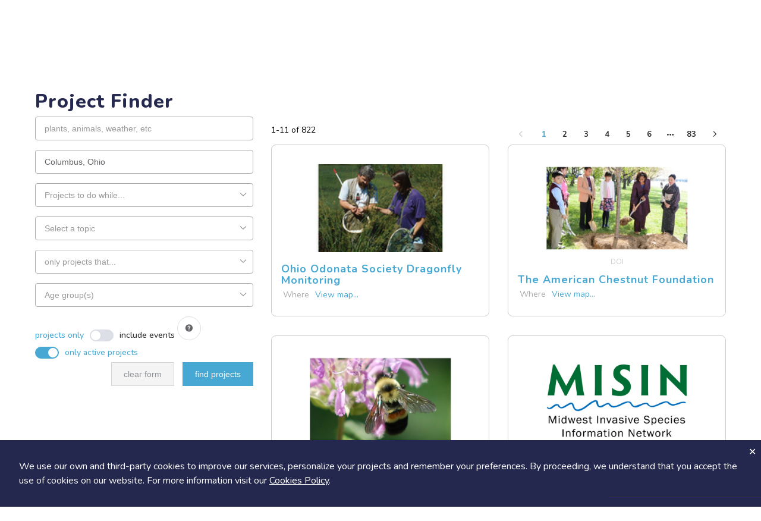

--- FILE ---
content_type: text/html; charset=utf-8
request_url: https://scistarter.org/finder
body_size: 29195
content:
<!DOCTYPE html>

<html>

<head>
  <meta charset="utf-8">
  <!-- Google Tag Manager -->
  <script>(function (w, d, s, l, i) {
      w[l] = w[l] || []; w[l].push({
        'gtm.start':
          new Date().getTime(), event: 'gtm.js'
      }); var f = d.getElementsByTagName(s)[0],
        j = d.createElement(s), dl = l != 'dataLayer' ? '&l=' + l : ''; j.async = true; j.src =
          'https://www.googletagmanager.com/gtm.js?id=' + i + dl; f.parentNode.insertBefore(j, f);
    })(window, document, 'script', 'dataLayer', 'GTM-WXXHZNR');</script>
  <!-- End Google Tag Manager -->
  <style type="text/css"></style>
  <title>Project Finder - SciStarter</title>
  <meta http-equiv="x-ua-compatible" content="ie=edge">
  <!--<meta name="viewport" content="width=device-width, initial-scale=1">-->
  <meta name="viewport" content="width=device-width, initial-scale=1, maximum-scale=1,user-scalable=0" />
  <meta name="description" content="Find citizen science projects,,">
  <meta name="facebook-domain-verification" content="ji5oo05zj21x7ygoqwd6me4uci7br5" />
  <meta property="og:site_name" content="SciStarter">
  <meta property="og:type" content="activity" />
  <meta property="og:title" content="Project Finder - SciStarter" />
  <meta property="og:description" content="SciStarter connects people to citizen science projects, citizen scientists, and resources. Real science we can do together." />
  
  <meta property="og:image" content="https://static.scistarter.org/img/logo-robot.png" />
  
  <meta property="fb:app_id" content="255536351159611" />
  <link rel="preconnect" href="https://fonts.googleapis.com">
  <link rel="preconnect" href="https://fonts.gstatic.com" crossorigin>
  <link rel="stylesheet" href="https://static.scistarter.org/css/display.css">
  <link rel="preconnect" href="https://fonts.googleapis.com">
  <link href="https://fonts.googleapis.com/css2?family=Gaegu:wght@300;400;700&family=Lato:ital,wght@0,100;0,400;0,700;0,900;1,100;1,400;1,700;1,900&family=Lora:ital,wght@0,400;0,700;1,400;1,700&family=Montserrat:ital,wght@0,100;0,200;0,400;0,700;0,800;0,900;1,100;1,200;1,400;1,700;1,800;1,900&family=Nunito:ital,wght@0,200..1000;1,200..1000&family=Roboto+Slab:wght@100;200;400;700;800;900&display=swap" rel="stylesheet">
  <link href="https://fonts.googleapis.com/css2?family=Barlow:wght@400;700;800;900&family=Inter:ital,opsz,wght@0,14..32,100..900;1,14..32,100..900&display=swap" rel="stylesheet">
  <link rel="stylesheet" href="https://static.scistarter.org/css/leaflet.css" media="print" onload="this.media='all'" />
  <link rel="stylesheet" href="https://cdnjs.cloudflare.com/ajax/libs/leaflet.draw/1.0.2/leaflet.draw.css" media="print"
        onload="this.media='all'" />
  <link rel="stylesheet" href="https://cdnjs.cloudflare.com/ajax/libs/leaflet.markercluster/1.4.1/MarkerCluster.css"
        media="print" onload="this.media='all'" />
  <link rel="stylesheet"
        href="https://cdnjs.cloudflare.com/ajax/libs/leaflet.markercluster/1.4.1/MarkerCluster.Default.css" media="print"
        onload="this.media='all'" />
  <link href='https://api.tiles.mapbox.com/mapbox-gl-js/v1.5.0/mapbox-gl.css' rel='stylesheet' />
  <link rel="stylesheet" href="https://static.scistarter.org/css/main.css">
  <link rel="stylesheet" href="https://static.scistarter.org/froala_editor/css/froala_style.min.css" media="print"
        onload="this.media='all'">
  <link rel="stylesheet" type="text/css" href="https://static.scistarter.org/css/twverify.css" />
  <link rel="stylesheet" href="https://static.scistarter.org/backport/css/interim-header.css">
  
  
  
  
  
  <script type="text/javascript">
    var _paq = window._paq || [];
    /* tracker methods like "setCustomDimension" should be called before "trackPageView" */
    _paq.push(["setCookieDomain", "*.scistarter.org"]);
    _paq.push(["setDoNotTrack", true]);
    _paq.push(['trackPageView']);
    _paq.push(['enableLinkTracking']);
  </script>
  <script type="application/ld+json">
      {}
    </script>
  <script>!function (f, b, e, v, n, t, s) { if (f.fbq) return; n = f.fbq = function () { n.callMethod ? n.callMethod.apply(n, arguments) : n.queue.push(arguments) }; if (!f._fbq) f._fbq = n; n.push = n; n.loaded = !0; n.version = '2.0'; n.queue = []; t = b.createElement(e); t.async = !0; t.src = v; s = b.getElementsByTagName(e)[0]; s.parentNode.insertBefore(t, s) }(window, document, 'script', 'https://connect.facebook.net/en_US/fbevents.js'); fbq('init', '450413772364141'); fbq('track', 'PageView'); </script>
  <style>
   .ss-verification {
       font-family: 'Nunito','Helvetica Neue','ui-sans-serif','system-ui','sans-serif';
   }
   .ss-verification a {
       color: #0071C2;
       text-decoration: underline;
   }
   .ss-verification a:hover {
       color: #0a619f;
   }
   .ss-ver-banner {
       text-align: center;
       background-color: #d9d9d9;
       padding: 0.5rem 1rem;
   }
   .ss-ver-banner p {
       margin:0;
       padding: 0;
       font-weight: bold;
   }
  </style>
  <!-- Begin 1MA banner -->
  <link rel="stylesheet" href="https://static.scistarter.org/css/acts-banner.css">
  <!-- End 1MA banner -->
</head>

<body class="connected loading" data-id="2" data-extra=""
  data-static="https://static.scistarter.org/" data-media="https://media.scistarter.org/"
  data-session="c599a1dac8a5aeb6bd94d861849cb5106257793d" >
  <input type="hidden" name="csrfmiddlewaretoken" value="qL02rsqpCIBS1jF45Ljfc4MOQJvpP07I0huz3nldFLXsyYqLRTHLB3B4rVMXFbFq">
  <!-- Google Tag Manager (noscript) -->
  <noscript><iframe src="https://www.googletagmanager.com/ns.html?id=GTM-WXXHZNR" height="0" width="0"
      style="display:none;visibility:hidden"></iframe></noscript>
  <!-- End Google Tag Manager (noscript) -->
  <div id="intermediate">
    <div class="sk-circle">
      <div class="sk-circle1 sk-child"></div>
      <div class="sk-circle2 sk-child"></div>
      <div class="sk-circle3 sk-child"></div>
      <div class="sk-circle4 sk-child"></div>
      <div class="sk-circle5 sk-child"></div>
      <div class="sk-circle6 sk-child"></div>
      <div class="sk-circle7 sk-child"></div>
      <div class="sk-circle8 sk-child"></div>
      <div class="sk-circle9 sk-child"></div>
      <div class="sk-circle10 sk-child"></div>
      <div class="sk-circle11 sk-child"></div>
      <div class="sk-circle12 sk-child"></div>
    </div>
  </div>
  <div id="spinner">
    <div class="shade"></div>
    <div class="lds-ellipsis">
      <div></div>
      <div></div>
      <div></div>
      <div></div>
    </div>
  </div>
  <div id="app">
    
    <!-- <ss-topad v-if="!minimal_header_and_footer"></ss-topad> -->
    <ss-header ref="header" :user="user" :kiosk="kiosk" :minimal="minimal_header_and_footer"></ss-header>
    
    <!-- <div id="acts-promo">
         <a>
         <div class="o-wrapper">
         <div id="acts-banner">
         Our awesome website engineers are upgrading SciStarter.org so our site will be down July 10 and July 11. We apologize for any inconvenience.
         </div>
         </div>
         </a>
         </div> -->
    <!-- Begin 1MA banner -->
    <!--  -->
    <!-- <div id="acts-promo">
         <a href="/citizensciencemonth">
         <div class="o-wrapper">
         <div id="acts-banner">
         <img src="https://static.scistarter.org/img/actsbanner/star.svg" alt="star" class="star" />
         <span>Be part of </span>
         <img src="https://static.scistarter.org/img/actsbanner/Stacked-Acts_white_scaled.png" alt="one million acts of science logo" id="banner-logo">
         <span> April 1&ndash;30!</span>
         <img src="https://static.scistarter.org/img/actsbanner/star.svg" alt="star" class="star" />
         </div>
         </div>
         </a>
         </div> -->
    <!-- <div id="acts-promo">
         <a href="/citizensciencemonth">
         <div class="o-wrapper">
         <div id="acts-banner">
         <img src="https://static.scistarter.org/img/actsbanner/star.svg" alt="star" class="star" />
         <span>We did it! </span>
         <img src="https://static.scistarter.org/img/actsbanner/acts-logo-banner.svg" alt="one million acts of science logo" id="banner-logo">
         <span> on April 24</span>
         <img src="https://static.scistarter.org/img/actsbanner/star.svg" alt="star" class="star" />
         </div>
         </div>
         </a>
         </div> -->
    <!--  -->
    <!-- End 1MA banner -->
    <div id="funky-log" style="display: none" @click="SciStarter.hide_log()"></div>
    <ss-signals :user="user"></ss-signals>
    <div id="content"><component ref="main" @ready="run_inline_js" :entity="entity" :user="user" :is="entity.component"></component></div>
    <ss-footer :user="user" :minimal="minimal_header_and_footer"></ss-footer>
    <ss-notices ref="notices"></ss-notices>
    <el-dialog :visible.sync="modal.visible" :title="modal.title" :before-close="modal_done"
      :close-on-click-modal="modal.closable" :close-on-press-escape="modal.closable" :show-close="modal.closable">
      <component ref="modal_component" :is="modal.is" @done="modal_done" v-bind="modal.bind"></component>
    </el-dialog>
    

    <!-- <div id="pop-up-promo"> -->
    <!--   <header>A Special SciStarter Invitation</header> -->
    <!--   <div class="flex pup-message"> -->
    <!--     <img src="https://static.scistarter.org/img/snm-logo.svg" alt="Science Near Me Logo" /> -->
    <!--     <div> -->
    <!--       <p>Create your free <a href="https://www.sciencenearme.org/">Science Near Me</a> account to find local science festivals, events, talks and more!</p> -->
    <!--       <div class="flex"> -->
    <!--           <button type="button" class="el-button el-button--primary" onclick="window.localStorage.setItem('pop-up-promo', 'hidden'); window.open('https://sciencenearme.org/signup?next=%2F', '_blank');">Join Now</button> -->
    <!--           <button type="button" class="text" onclick="window.localStorage.setItem('pop-up-promo', 'hidden'); document.querySelector('#pop-up-promo').style.display = 'none';">Dismiss</button> -->
    <!--       </div> -->
    <!--     </div> -->
    <!--   </div> -->
    <!-- </div> -->
    <!-- <script> -->
    <!--   if(window.localStorage.getItem('pop-up-promo') == 'hidden') { -->
    <!--     document.querySelector('#pop-up-promo').style.display = 'none'; -->
    <!--   } -->
    <!-- </script> -->

    <!-- <div id="pop-up-promo"> -->
    <!--   <header>A Special SciStarter Invitation</header> -->
    <!--   <div class="flex pup-message"> -->
    <!--     <img src="https://static.scistarter.org/img/what-mean-cool.jpg" alt="What's It Mean To Be Cool logo" /> -->
    <!--     <div> -->
    <!--       <p>Register for <a href="http://scistarter.org/nasa-live">Do NASA Science LIVE</a> on February 21st at 7pm ET . Connect with scientists and discover how to engage in real NASA science that needs your help!</a> -->
    <!--       <div class="flex"> -->
    <!--           <button type="button" class="el-button el-button--primary" onclick="window.localStorage.setItem('pop-up-promo-what-cool', 'hidden'); window.open('https://scistarter.org/go/do-nasa-science-winter', '_blank');">Join Now</button> -->
    <!--           <button type="button" class="text" onclick="window.localStorage.setItem('pop-up-promo-what-cool', 'hidden'); document.querySelector('#pop-up-promo').style.display = 'none';">Dismiss</button> -->
    <!--       </div> -->
    <!--     </div> -->
    <!--   </div> -->
    <!-- </div> -->
    <!-- <script> -->
    <!--   if(window.localStorage.getItem('pop-up-promo-what-cool') == 'hidden') { -->
    <!--     document.querySelector('#pop-up-promo').style.display = 'none'; -->
    <!--   } -->
    <!-- </script> -->

    <!-- <div id="pop-up-promo">
         <header>Become a SciStarter Ambassador!</header>
         <div class="flex pup-message">
         <img src="https://static.scistarter.org/img/badge-ambassador.png" style="object-fit: contain; object-position: top;" alt="SciStarter Ambassador badge logo" />
         <div>
         <p><strong>Applications to join the final cohort in this inaugural class of SciStarter Ambassadors due May 2nd</strong></p>
         <p>Libraries and community organizations need your help to spark excitement for citizen science and <strong>keep the momentum going!</strong></p>
         <p>The SciStarter Ambassador Program offers <strong>FREE training</strong> to volunteers ready to make an impact in their communities.</p>
         <p><strong>Ready to make a difference?</strong> Complete your application by May 2nd to join the movement!</p>
         <div class="flex">
         <button type="button" class="el-button el-button--primary" onclick="window.localStorage.setItem('pop-up-promo-ambassador', 'hidden'); window.open('https://scistarter.org/ambassadors', '_blank');">Get started</button>
         <button type="button" class="text" onclick="window.localStorage.setItem('pop-up-promo-ambassador', 'hidden'); document.querySelector('#pop-up-promo').style.display = 'none';">Dismiss</button>
         </div>
         </div>
         </div>
         </div>
         <script>
         if(window.localStorage.getItem('pop-up-promo-ambassador') == 'hidden') {
         document.querySelector('#pop-up-promo').style.display = 'none';
         }
         </script> -->

    

    <div id="modal-verify" class="relative z-[9999] hidden ss-verification" aria-labelledby="modal-title" role="dialog" aria-modal="true" @click="window.hide_verify_modal()">
      <div class="fixed inset-0 bg-black/75 transition-opacity" aria-hidden="true"></div>
      <div class="fixed inset-0 z-10 w-screen overflow-y-auto">
        <div class="flex min-h-full items-start justify-center p-4 text-center sm:items-center sm:p-0">
          <div class="relative transform overflow-hidden rounded-lg bg-white text-left shadow-xl transition-all sm:my-8 w-[90%] md:max-w-[800px]">
            <div class="bg-white px-4 pb-4 pt-5 sm:p-6 sm:pb-4">
              <div class="text-center">
                <img src="https://static.scistarter.org/img/verify-robot.svg" alt="SciStarter robot holding an envelope" class="mx-auto relative right-[-30px] w-[200px] mb-2" />
                <h1 class="text-3xl font-semibold text-purple mb-2">Verify Your Email</h1>
                <h2 class="text-green text-xl mb-2">Check your email (including spam!) and click on the provided link.</h2>
                <p class="max-[450px] mx-auto mb-4">Until then, you won't be able to earn badges, or access other members-only features, but you can still browse thousands of projects and events!</p>
                <p><a @click="SciStarter.get('resend_verification_email', {}).then(function() {window.alert('Verification link sent again')})">resend link</a></p>
              </div>
            </div>
            <button id="modal-close-verify" type="button" class="absolute top-2 right-4" @click="window.hide_verify_modal()"><svg xmlns="http://www.w3.org/2000/svg" viewBox="0 0 384 512" class="h-4 fill-action-blue"><path d="M342.6 150.6c12.5-12.5 12.5-32.8 0-45.3s-32.8-12.5-45.3 0L192 210.7 86.6 105.4c-12.5-12.5-32.8-12.5-45.3 0s-12.5 32.8 0 45.3L146.7 256 41.4 361.4c-12.5 12.5-12.5 32.8 0 45.3s32.8 12.5 45.3 0L192 301.3 297.4 406.6c12.5 12.5 32.8 12.5 45.3 0s12.5-32.8 0-45.3L237.3 256 342.6 150.6z"/></svg></button>
          </div>
        </div>
      </div>
    </div>
    <script>
     window.show_verify_modal = function() {
         document.querySelector('#modal-verify').style.display = 'block';
     }

     window.hide_verify_modal = function() {
         document.querySelector('#modal-verify').style.display = 'none';
     }
    </script>
  </div>
  
  <script src="https://cdn.jsdelivr.net/npm/vue/dist/vue.min.js"></script>
  
  <script src="https://cdn.jsdelivr.net/npm/vue-scrollto"></script>
  <script src="https://static.scistarter.org/js/element.js"></script>
  <script src="https://static.scistarter.org/js/en.js"></script>
  <script>ELEMENT.locale(ELEMENT.lang.en)</script>
  <script src="https://cdn.jsdelivr.net/npm/lodash/lodash.min.js"></script>
  <script src="https://static.scistarter.org/js/leaflet.js"></script>
  <script src="https://cdnjs.cloudflare.com/ajax/libs/leaflet.draw/1.0.2/leaflet.draw.js"></script>
  <script src="https://cdnjs.cloudflare.com/ajax/libs/leaflet.markercluster/1.4.1/leaflet.markercluster.js"></script>
  <script src='https://api.tiles.mapbox.com/mapbox-gl-js/v1.5.0/mapbox-gl.js'></script>
  <script src="https://static.scistarter.org/js/leaflet-mapbox-gl.js"></script>
  <!-- <script src="https://cdn.jsdelivr.net/npm/velocity-animate/velocity.min.js"></script> -->
  <script src="https://static.scistarter.org/js/main.js"></script>
  <script id="initial-entity" type="application/json">{"id": 2, "box": 45998, "link": "/finder", "name": "Project Finder", "slug": "finder", "tags": [], "type": "Page", "extra": "", "image": "", "value": "Project Finder", "blocks": {}, "content": "", "created": 1528715564477.0, "options": {}, "publish": true, "updated": 1567808326524.6328, "csm_pick": false, "exchange": null, "_metadata": {"id": {"edit": ["el-input-number", {}], "internal": true, "is_multi": false}, "name": {"edit": ["el-input", {}], "is_multi": false}, "tags": {"edit": ["en-input", {}], "is_tags": true, "is_multi": true}, "extra": {"edit": ["el-input", {"type": "text"}], "type": "orrery.core.models.ShortText", "choices": null, "options": {}, "require": false, "internal": false, "is_multi": false, "position": 2, "description": "Extra information, depending on the component", "choices_info": {}}, "blocks": {"edit": ["el-input", {"type": "textarea"}], "type": "orrery.core.models.MultipleTexts", "choices": null, "options": {"{}": true}, "require": false, "internal": false, "is_multi": true, "position": 0, "description": "Chunks of text that can be used in a custom component", "choices_info": {}}, "content": {"edit": ["el-input", {"type": "textarea"}], "type": "orrery.core.models.Text", "choices": null, "options": {}, "require": false, "internal": false, "is_multi": false, "position": 1, "description": "The full text of the page, in the default component", "choices_info": {}}, "component": {"edit": ["el-input", {}], "internal": true, "is_multi": false}, "logo_image": {"edit": ["ss-fileupload", {"show-filename": true}], "type": "orrery.core.models.File", "choices": null, "options": {}, "require": false, "internal": false, "is_multi": false, "position": 4, "description": "", "choices_info": {}}, "header_image": {"edit": ["ss-fileupload", {"show-filename": true}], "type": "orrery.core.models.File", "choices": null, "options": {}, "require": false, "internal": false, "is_multi": false, "position": 3, "description": "", "choices_info": {}}, "header_text_1": {"edit": ["el-input", {"type": "textarea"}], "type": "orrery.core.models.Text", "choices": null, "options": {"rich": true}, "require": false, "internal": false, "is_multi": false, "position": 6, "description": "", "choices_info": {}}, "header_text_2": {"edit": ["el-input", {"type": "textarea"}], "type": "orrery.core.models.Text", "choices": null, "options": {"rich": true}, "require": false, "internal": false, "is_multi": false, "position": 7, "description": "", "choices_info": {}}, "logo_position": {"edit": ["el-input", {"type": "text"}], "type": "orrery.core.models.ShortText", "choices": [["left", "Left"], ["right", "Right"]], "options": {"choices": [["left", "Left"], ["right", "Right"]]}, "require": false, "internal": false, "is_multi": false, "position": 5, "description": "", "choices_info": {}}}, "component": "ss-project_finder", "legacy_id": null, "logo_image": null, "references": [], "header_image": null, "members_only": false, "header_text_1": "", "header_text_2": "", "is_zooniverse": false, "logo_position": {"label": "Left", "value": "left"}, "can_edit": false}</script>
  <script>
    Vue.use(VueSocialSharing);
    Vue.use(AddToCalendar);
    Vue.use(VueClipboard);

    Vue.filter('commaNumber', function (val) {
      if (val === undefined) return '';
      return val.toString().replace(/\B(?=(\d{3})+(?!\d))/g, ",");
    });


    var ss_app = new Vue({
      el: '#app',

      data: {
        user: { pending: true, authenticated: false, id: 0 },
        kiosk: true,
        modal: { visible: false, title: '', is: '', initial_state: null, prom: null, after: null, bind: {}, closable: true },
        entity: {},
        spinner: 1,
        authentication_promise: null,
        authentication_checked: false,
        force_minimal: false,
        title: 'Project Finder',
        title_suffix: ' - SciStarter',
        debug: false
       },

    computed: {
      branches: function() {
        var ret = {};
        var params = new URLSearchParams(window.location.search);
        var branches = params.getAll('branch');
        branches.forEach(function (x) { ret[x] = true; });
        return ret;
      },

      needs_ios_modal_fix: function() {
        var ua = navigator.userAgent;

        if (ua.indexOf('iPad') >= 0 || ua.indexOf('iPhone') >= 0) {
          var version_string = ua.slice(ua.indexOf('OS ') + 3, 10).split(' ')[0];
          var parts = version_string.split('_');
          major = parseInt(parts[0]);
          minor = parseInt(parts[1]);
          if (major < 11 || (major == 11 && minor < 3)) {
            return true;
          }
        }

        return false;
      },

      minimal_header_and_footer: function() {
        if (
          this.force_minimal ||
          this.user.site_dressing == 'SciStarter Education'
        ) {
          return true;
        }

        return false;
      }
    },

    watch: {
      title: function() {
        SciStarter.q('title').textContent = this.title + this.title_suffix;
      }
    },

    mounted: function() {
      var ctx = this;

      window.setTimeout(ctx.run_inline_js, 5000);

        // This creates unsupportable traffic levels, and the collected data is not being used by anyone.
        /* ctx.$el.addEventListener('click', function (event) {
         *   if (!!event.ss_already_processed) return;

         *   params = {
         *     session: "c599a1dac8a5aeb6bd94d861849cb5106257793d",
         *     on_page: window.location.pathname + window.location.search + window.location.hash,
         *     element_type: event.target.nodeName,
         *     element_id: event.target.id,
         *     element_class: event.target.className,
         *   };

         *   var context = event.target.closest('[data-context]');
         *   if (!!context) {
         *     params.context = context.dataset.context;
         *   }

         *   switch (event.target.nodeName) {
         *     case 'A':
         *       params.text = event.target.innerText.slice(0, 32).replace('\n', ' ');
         *       params.href = event.target.href;
         *       break;
         *     case 'INPUT':
         *     case 'BUTTON':
         *       params.name = event.target.name;
         *       params.value = event.target.value;
         *       break;
         *     case 'DIV':
         *     case 'SPAN':
         *     case 'P':
         *       params.text = event.target.innerText.slice(0, 32).replace('\n', ' ');
         *       break;
         *     case 'IMG':
         *       params.text = event.target.alt;
         *     default:
         *   };

         *   SciStarter.get('stream_click', params);
         * }); */

        var params = new URLSearchParams(window.location.search);

      SciStarter.q('body').classList.remove('loading');
      ctx.pop_spinner();

      if (this.needs_ios_modal_fix) {
        SciStarter.q('html').classList.add('ios-modal-bug');
      }

      ctx.authentication_promise = new Promise(function (resolve, reject) {
        SciStarter.get('me').then(function (user) {
          ctx.user = user;
          ctx.authentication_checked = true;

          if (user.authenticated) {
            window.document.styleSheets[0].insertRule('.not-logged-in { display: none !important; }', 0);
          }
          else {
            window.document.styleSheets[0].insertRule('.not-logged-out { display: none !important; }', 0);
          }

          /* if(!user.authenticated) {
             SciStarter.autoclose_socket();
             } */
          resolve(user);
        });
      });

      ctx.kiosk = false;

      SciStarter.deliver.many('connection', function (message) {
        //Do it this way instead of through Vue so as not to get tangled with the spinner
        cl = SciStarter.q('body').classList;

        if (message.value == 'connected') {
          cl.remove('connecting');
          cl.add('connected');
        }
        else {
          cl.remove('connected');
          cl.add('connecting');
        }
      });

      SciStarter.deliver.many('ask', function (message) {
        if (!message.exclude || window.location.pathname.indexOf(message.exclude) < 0) {
          ctx.modal_start(message.title, message.component, message.initial_state, message.bind);
        }
      });

      SciStarter.deliver.many('error', function (err) {
        console.warn(err.error, err.detail);
        if (err.error.indexOf('denied') < 0) {
          ctx.notify('error', err.error);
        }
        else {
          ctx.modal_start('', 'ss-signup');
        }
      });

      this.entity = JSON.parse(document.getElementById('initial-entity').textContent);

      if (params.get('show') === 'password-reset') {
        this.modal_start('Set password', 'ss-password-reset-choose');
      }
    },

    methods: {
      modal_start: function(title, component, initial_state, bind, closable) {
        var ctx = this;
        var after = null;

        var prom = new Promise(function (resolve, reject) {
          after = { resolve: resolve, reject: reject };
        });

        function _start() {
          if (!!ctx.$refs.modal_component && !!ctx.$refs.modal_component.updated) {
            ctx.$refs.modal_component.updated();
          }
          ctx.modal.title = title;
          ctx.modal.bind = !!bind ? bind : {};
          ctx.modal.is = component;
          ctx.modal.initial_state = initial_state || null;
          ctx.modal.prom = prom;
          ctx.modal.after = after;
          ctx.modal.closable = (closable === undefined) ? true : !!closable;
          ctx.modal.visible = true;
        }

        if (ctx.modal.visible) {
          ctx.modal.prom.then(_start);
        }
        else {
          _start();
        }

        return prom;
      },

      modal_done: function(state) {
        after = this.modal.after;

        this.modal.visible = false;
        this.modal.after = null;

        if (!!state) {
          if (state === true) state = {};
          _.defaults(state, this.modal.initial_state || {});
          if (!!after) after.resolve(state);
        }
        else {
          if (!!after) after.reject();
        }

      },

      notify: function(type, message) {
        if (!!this.$refs.notices) {
          return this.$refs.notices.add(type, message);
        }
      },

      unnotify: function(handle) {
        if (!!this.$refs.notices && !!handle) {
          this.$refs.notices.remove(handle);
        }
      },

      push_spinner: function() {
        this.spinner += 1;
        SciStarter.q('#intermediate').classList.remove('hidden');
      },

      pop_spinner: function() {
        this.spinner = Math.max(this.spinner - 1, 0);
        if (this.spinner == 0) {
          SciStarter.q('#intermediate').classList.add('hidden');
        }
      },

      refresh: function(new_entity) {
        if (!!new_entity) {
          this.entity = new_entity;
        }
        else {
          var ctx = this;
          if (!!SciStarter.entity_id) {
            var handle = SciStarter.notify('working', 'Loading...');
            SciStarter.get('entity', { id: SciStarter.entity_id, extended: true, lang: window.localStorage.getItem("preferred-language") || "en" })
              .then(function (entity) {
                ctx.entity = entity;
                SciStarter.unnotify(handle);
                //ctx.pop_spinner();
              });
          }
        }
      },

      raw: function() {
        document.body.addClass('raw');
      },

      run_inline_js: function() {
        if(!!window.inline_js_after_load) {
          window.inline_js_after_load();
          window.inline_js_after_load = null;
        }
      }
    }
    });
  </script>
  
  <!-- This service was discontinued when the company was purchased -->
  <!-- <a href="https://badges.beyondsecurity.com/vulnerability-scanner-verification/scistarter.org"><img src="https://badges.beyondsecurity.com/verification-images/scistarter.org/vulnerability-scanner-2.gif" alt="Website Security Test" border="0"></a> -->
  <script>
   if ('serviceWorker' in navigator) {
       // Make sure the service worker is unregistered, for now.
       navigator.serviceWorker.getRegistrations().then(
           function (registrations) {
               for (let registration of registrations) {
                   registration.unregister();
               }
       });
       /*
          navigator.serviceWorker.register('/sw.js')
          .then((reg) => {
          console.log('Registration succeeded. Scope is ' + reg.scope);
          }).catch((error) => {
          console.log('Registration failed with ' + error);
          });
        */
   }
  </script>

  <script>
   window.inline_js_after_load = function() {
       let el;
       

       
   }

   
  </script>
</body>

</html>


--- FILE ---
content_type: text/javascript
request_url: https://d26ez3vemj2k1j.cloudfront.net/components/project_finder/component_project_finder.js
body_size: 5153
content:
{
    template: atob("[base64]"),

    props: ['entity', 'user'],

    data: function() {
        return {
            PAGE_SIZE: 10,

            page: 1,

            busy: false,

            breadcrumb: '',

            form: {
                phrase: '',
                location: '',
                longitude: null,
                latitude: null,
                activity: [],
                topic: [],
                filters: [],
                audience: [],
                tag: '',
                sdg: '',
                events: true,
                projects: true,
                active: true
            },

            options: {
                activity: [],
                topic: [],
                audience: [],
                filters: [
                    { value: 1, label: 'can be done online' },
                    { value: 2, label: 'have classroom materials' },
                    { value: 3, label: 'use a smartphone or tablet app' },
                    { value: 4, label: 'are SciStarter affiliates' },
                    // { value: 5, label: 'are U.S. Federally funded' },
                    { value: 6, label: 'are within the USA' },
                    { value: 7, label: 'are outside the USA' },
                    // { value: 8, label: 'National Science Foundation' },
                    { value: 9, label: 'exclusively outdoors' },
                ],
                sdgs: [
                    { value: "SDG_1", label: "No Poverty"},
                    { value: "SDG_2", label: "Zero Hunger"},
                    { value: "SDG_3", label: "Good Health and Well-Being"},
                    { value: "SDG_4", label: "Quality Education"},
                    { value: "SDG_5", label: "Gender Equality"},
                    { value: "SDG_6", label: "Clean Water and Sanitation"},
                    { value: "SDG_7", label: "Affordable and Clean Energy"},
                    { value: "SDG_8", label: "Decent Work and Economic Growth"},
                    { value: "SDG_9", label: "Industry, Innovation, and Infrastructure"},
                    { value: "SDG_10", label: "Reduced Inequalities"},
                    { value: "SDG_11", label: "Sustainable Cities and Communities"},
                    { value: "SDG_12", label: "Responsible Consumption and Production"},
                    { value: "SDG_13", label: "Climate Action"},
                    { value: "SDG_14", label: "Life Below Water"},
                    { value: "SDG_15", label: "Life on Land"},
                    { value: "SDG_16", label: "Peace, Justice, and Strong Institutions"},
                    { value: "SDG_17", label: "Partnerships"},

                ]
            },

            ordering: '-updated',

            projects: [],
            total_projects: 0,

            //rules have not been added to form
        }
    },

    mounted: function() {
        var ctx = this;

        window.onpopstate = function(event) {
            ctx.form = event.state;
            ctx.search();
        };

        var location_future = null;

        var params = new URLSearchParams(window.location.search);
        ctx.form.phrase = params.get('phrase') || '';
        ctx.form.location = params.get('location') || '';
        ctx.form.longitude = parseFloat(params.get('longitude')) || null;
        ctx.form.latitude = parseFloat(params.get('latitude')) || null;

        if(!ctx.form.location && !ctx.form.latitude && !ctx.form.longitude) {
            location_future = fetch("https://scistarter.org/ui/point.json").then(resp => resp.json());
        }

        ctx.form.activity = ctx.remove_nans(params.getAll('activity').map(parseInt));
        ctx.form.topic = ctx.remove_nans(params.getAll('topic').map(parseInt));
        ctx.form.filters = ctx.remove_nans(params.getAll('filters').map(parseInt));
        ctx.form.audience = ctx.remove_nans(params.getAll('audience').map(parseInt));
        ctx.form.tag = params.get('tag') || '';
        ctx.form.sdg = params.get('SDG') || '';
        ctx.form.events = params.get('events') ? true : false;
        ctx.form.projects = params.get('projects') ? (params.get('projects') == 'true') : true;

        ctx.breadcrumb = params.get('back') || '';

        SciStarter.get_multiple(
            'choice', { name: 'Topics' },
            function(data) {
                ctx.options.topic = data.options;
            },

            'choice', { name: 'Activities' },
            function(data) {
                ctx.options.activity = data.options;
            },

            'choice', { name: 'Audience' },
            function(data) {
                ctx.options.audience = data.options;
            }
        ).then(function() {
            if(location_future !== null) {
                location_future.then(data => {
                    ctx.form.location = "" + data.properties.city + ", " + data.properties.state;
                    ctx.form.longitude = data.geometry.coordinates[0];
                    ctx.form.latitude = data.geometry.coordinates[1];
                    ctx.search_internal();
                });
            }
            else {
                if (!!ctx.form.longitude && !!ctx.form.latitude) {
                    SciStarter.get('name_for_geopoint', { longitude: ctx.form.longitude, latitude: ctx.form.latitude }).then(function(data) {
                        ctx.form.location = data.name;
                        ctx.search_internal();
                    });
                }
                else if (!!ctx.form.location) {
                    SciStarter.get('geopoint_for_name', { name: ctx.form.location }).then(function(data) {
                        ctx.form.longitude = data.longitude;
                        ctx.form.latitude = data.latitude;
                        ctx.search_internal();
                    });
                }
                else {
                    ctx.search();
                }
            }
        });

        SciStarter.get("rehome", {home: "/finder"});
    },

    watch: {
        'form.location': function() {
            if (!this.form.location) {
                this.form.longitude = null;
                this.form.latitude = null;
            }
        },

        'form.filters': function() {
            this.search();
        },

        'form.sdg': function() {
            this.search();
        },

        'form.events': function() {
            this.search();
        },

        'form.projects': function() {
            this.search();
        },

        'form.active': function() {
            this.search();
        },

        'page': function() {
            this.search();
        },
    },

    computed: {
        start_offset: function() {
            return (this.page - 1) * this.PAGE_SIZE;
        },

        end_offset: function() {
            return this.start_offset + this.PAGE_SIZE;
        },
    },

    methods: {
        clear: function() {
            this.form = {
                phrase: '',
                location: '',
                longitude: null,
                latitude: null,
                activity: [],
                topic: [],
                filters: [],
                audience: [],
                tag: '',
                sdg: '',
                events: true,
                projects: true,
            };
            SciStarter.push_history(window.location.path, this.form);
        },

        remove_nans: function(list) {
            return list.filter(function(x) { return !isNaN(x); });
        },

        reorder: function(ordering) {
            this.ordering = ordering;
            this.search();
        },

        search: function(manual) {
            var ctx = this;

            if (!!ctx.form.location) {
                if(!ctx.form.longitude && !ctx.form.latitude) {
                    var handle = SciStarter.notify('working', 'Looking up latitude and longitude');
                    ctx.busy = true;
                    SciStarter.get('geopoint_for_name', { name: ctx.form.location }).then(function(data) {
                        SciStarter.unnotify(handle);
                        ctx.form.longitude = data.longitude;
                        ctx.form.latitude = data.latitude;
                        ctx.search_internal(manual);
                    });
                }
                else {
                    ctx.search_internal(manual);
                }
            }
            else {
                ctx.search_internal(manual);
            }
        },

        search_internal: function(manual) {
            var ctx = this;

            ctx.busy = true;

            var params = new URLSearchParams();

            if (!!ctx.form.phrase)
                params.append('phrase', ctx.form.phrase);

            if (!!ctx.form.tag)
                params.append('tag', ctx.form.tag);

            if (!!ctx.form.sdg)
                params.append('SDG', ctx.form.sdg);

            if (!!ctx.form.events)
                params.append('events', ctx.form.events);

            params.append('projects', ctx.form.projects);

            if (!!ctx.form.longitude)
                params.append('longitude', ctx.form.longitude);

            if (!!ctx.form.latitude)
                params.append('latitude', ctx.form.latitude);

            params.append("active", ctx.form.active);

            for (var i = 0; i < ctx.form.activity.length; i++) {
                params.append('activity', ctx.form.activity[i]);
            }

            for (var i = 0; i < ctx.form.topic.length; i++) {
                params.append('topic', ctx.form.topic[i]);
            }

            for (var i = 0; i < ctx.form.filters.length; i++) {
                params.append('filters', ctx.form.filters[i]);
            }

            for (var i = 0; i < ctx.form.audience.length; i++) {
                params.append('audience', ctx.form.audience[i]);
            }

            var search = params.toString();

            var handle = SciStarter.notify('working', 'Searching');

            if (!!search) {
                if (search != window.location.search)
                    SciStarter.push_history(window.location.pathname + '?' + search, ctx.form);

                var args = _.clone(ctx.form);
                args.level = 1;
                args.page = !!manual ? 1 : ctx.page;
                args.ordering = ctx.ordering;
                SciStarter.get('find_projects', args).then(function(data) {
                    ctx.page = data.page;
                    ctx.projects = data.entities;
                    ctx.total_projects = data.total;
                    SciStarter.unnotify(handle);
                    ctx.busy = false;
                });
            }
            else {
                if (!!window.location.search)
                    SciStarter.push_history(window.location.pathname, ctx.form);

                SciStarter.get('find_projects', { level: 1, page: ctx.page, ordering: ctx.ordering }).then(function(data) {
                    ctx.page = data.page;
                    ctx.projects = data.entities;
                    ctx.total_projects = data.total;
                    SciStarter.unnotify(handle);
                    ctx.busy = false;
                });

                // SciStarter.get('collection', {slug: 'finder-featured', level: 1}).then(function(data) {
                //     ctx.projects = data.entities;
                //     ctx.total_projects = data.entities.length;
                //     SciStarter.unnotify(handle);
                // });
            }
            ctx.$refs.search_results.scrollIntoView(true);
        },
    },
}

--- FILE ---
content_type: text/javascript
request_url: https://d26ez3vemj2k1j.cloudfront.net/components/project_card/component_project_card.js
body_size: 1131
content:
{
    template: atob("[base64]"),

    props: ['project', 'note', 'link'],

    data: function() { return {

    }},

    computed: {
        begin_date: function() {
            let proj = this.project;

            if(proj.type != 'Event') {
                return "";
            }

            let now = new Date();

            if(proj.begin >= now) return new Date(proj.begin).toLocaleString();
            if(proj.begin1 >= now) return new Date(proj.begin).toLocaleString();
            if(proj.begin2 >= now) return new Date(proj.begin).toLocaleString();
            if(proj.begin3 >= now) return new Date(proj.begin).toLocaleString();
            if(proj.begin4 >= now) return new Date(proj.begin).toLocaleString();
            if(proj.begin5 >= now) return new Date(proj.begin).toLocaleString();
            if(proj.begin6 >= now) return new Date(proj.begin).toLocaleString();
            if(proj.begin7 >= now) return new Date(proj.begin).toLocaleString();
            if(proj.begin8 >= now) return new Date(proj.begin).toLocaleString();
            if(proj.begin9 >= now) return new Date(proj.begin).toLocaleString();
            if(proj.begin10 >= now) return new Date(proj.begin).toLocaleString();
            if(proj.begin11 >= now) return new Date(proj.begin).toLocaleString();
            if(proj.begin12 >= now) return new Date(proj.begin).toLocaleString();
            if(proj.begin13 >= now) return new Date(proj.begin).toLocaleString();
            if(proj.begin14 >= now) return new Date(proj.begin).toLocaleString();
            if(proj.begin15 >= now) return new Date(proj.begin).toLocaleString();
            if(proj.begin16 >= now) return new Date(proj.begin).toLocaleString();
            if(proj.begin17 >= now) return new Date(proj.begin).toLocaleString();
            if(proj.begin18 >= now) return new Date(proj.begin).toLocaleString();
            if(proj.begin19 >= now) return new Date(proj.begin).toLocaleString();

            return "";
        }
    },

    mounted: function() {

    },

    methods: {

    },
}

--- FILE ---
content_type: text/javascript
request_url: https://d26ez3vemj2k1j.cloudfront.net/components/map/component_map.js
body_size: 4348
content:
{
    template: atob("[base64]"),

    props: ['value', 'mode', 'editable', 'fields', 'cluster', 'defaults', 'latlonfields'],

    data: function() {
        return {
            map: null,
            drawn: null,
            clusters: null,
            marker: null,
            selected: '',
            completions: [],
            loading: false,
            updating: false,
            field_types: !!this.fields ? this.fields : ['region'],
            latitude: '',
            longitude: '',
            render_popup: null,
        }
    },

    watch: {
        value: function() {
            if (!!this.editable) {
                if (this.marker !== null && this.mode == 'point') {
                    var val = JSON.parse(this.value);
                    this.marker.setLatLng({ lat: val.coordinates[1], lng: val.coordinates[0] });
                    //this.zoom();
                }
                else {
                    this.update(this.value, this.render_popup);
                }
            }
            else if (this.mode == "datapoints") {
                this.update(this.value, this.render_popup);
            }
        },

        selected: function() {
            this.update(this.selected.geometry, null, true);
            this.input();
        },

        latitude: function() {
            if (this.updating) return;
            this.updating = true;
            try {
                this.marker.setLatLng({ lat: this.latitude, lng: this.longitude });
                this.zoom();
            } catch (x) { }
            this.updating = false;
        },

        longitude: function() {
            if (this.updating) return;
            this.updating = true;
            try {
                this.marker.setLatLng({ lat: this.latitude, lng: this.longitude });
            } catch (x) { }
            this.zoom();
            this.updating = false;
        },
    },

    mounted: function() {
        var ctx = this;
        var render_popup = null;

        if (!!ctx.$slots.default && ctx.$slots.default.length > 0) {
            var template = SciStarter.template_from_vnodes(ctx.$slots.default);
            render_popup = function(feature, layer) {
                layer.bindPopup(SciStarter.replace(template, feature.properties, ctx.defaults));
            };
        }

        ctx.render_popup = render_popup;

        ctx.map = L.map(ctx.$refs.display, {attributionControl: false, minZoom: 1, maxZoom: 20});

        // var osm = L.tileLayer('https://{s}.tile.openstreetmap.org/{z}/{x}/{y}.png', {
        //     attribution: '&copy; <a href="http://osm.org/copyright">OpenStreetMap</a> contributors'
        // });

        // ctx.map.addLayer(osm);

        var credits = L.control.attribution().addTo(ctx.map);
        credits.addAttribution('© <a href="https://www.mapbox.com/about/maps/">Mapbox</a> © <a href="http://www.openstreetmap.org/copyright">OpenStreetMap</a> <strong><a href="https://www.mapbox.com/map-feedback/" target="_blank">Improve this map</a></strong>');

        // var mapbox = L.tileLayer(
        //     //'https://api.tiles.mapbox.com/v4/{id}/{z}/{x}/{y}.png?access_token={accessToken}',
        //     'https://api.mapbox.com/styles/v1/mapbox/{id}/tiles/256/{z}/{x}/{y}@2x?access_token={accessToken}',
        //     {
        //         id: 'satellite-streets-v9',
        //         accessToken: SciStarter.mapbox_access_token,
        //         //attribution: '&copy; <a href="https://www.mapbox.com/map-feedback/">Mapbox</a>, <a href="http://osm.org/copyright">OpenStreetMap</a> contributors',
        //     }
        // );
        var mapbox = L.mapboxGL(
            {
                accessToken: SciStarter.mapbox_access_token,
                style: 'mapbox://styles/mapbox/satellite-streets-v9',
            }
        );

        ctx.map.addLayer(mapbox);

        ctx.drawn = new L.GeoJSON();

        ctx.clusters = L.markerClusterGroup({
            maxClusterRadius: 15, // Can be a e.g. function(zoom_level) {return 15;}
            showCoverageOnHover: false,
            //disableClusteringAtZoom: 17,
            spiderLegPolylineOptions: { weight: 2.0, color: "#47a8d4", opacity: 1.0 }
        });

        if (ctx.cluster) {
            ctx.map.addLayer(ctx.clusters);
        }

        ctx.map.addLayer(ctx.drawn);

        if (ctx.mode == 'point' && !ctx.value) {
            ctx.marker = L.marker([-97, 38]).addTo(ctx.drawn);
        }
        else {
            ctx.update(ctx.value, render_popup);
        }

        if (ctx.mode == 'point') {
            ctx.drawn.eachLayer(function(layer) {
                ctx.marker = layer;
            });
        }

        ctx.map.setView([39.8333333, -105.585522], 4);

        if(window.navigator.geolocation) {
            window.navigator.geolocation.getCurrentPosition(function(pos) {
                ctx.map.panTo({lng: pos.coords.longitude, lat: pos.coords.latitude});
            });
        }

        if (!!ctx.editable) {
            if (ctx.mode == 'poly') {
                var control = new L.Control.Draw({
                    edit: {
                        featureGroup: ctx.drawn
                    },
                    draw: {
                        polyline: false,
                        polygon: ctx.mode == 'poly',
                        rectangle: ctx.mode == 'poly',
                        circle: false,
                        marker: ctx.mode == 'point',
                        circlemarker: false
                    }
                });

                ctx.map.addControl(control);

                ctx.map.on('draw:created', function(evt) {
                    ctx.drawn.addLayer(evt.layer);
                    ctx.input();
                });

                ctx.map.on('draw:edited', function(evt) {
                    ctx.input();
                });

                ctx.map.on('draw:deleted', function(evt) {
                    ctx.input();
                });
            }
            else if (ctx.mode == 'point') {
                ctx.map.on('click', function(evt) {
                    ctx.marker.setLatLng(evt.latlng);
                    ctx.input();
                });
            }
        }


        ctx.zoom();

        var shape = ctx.$refs.display.offsetWidth + ctx.$refs.display.offsetHeight;
        var repeat = window.setInterval(function() {
            if (ctx.$refs.display === undefined) {
                window.clearInterval(repeat);
                return;
            }
            var cur_shape = ctx.$refs.display.offsetWidth + ctx.$refs.display.offsetHeight;
            if (cur_shape != shape) {
                shape = cur_shape;
                ctx.map.invalidateSize();
            }
        }, 100);
    },

    methods: {
        search: _.debounce(function(stem) {
            var ctx = this;

            ctx.loading = true;
            SciStarter.get('geo_search', { stem: stem }).then(function(data) {
                ctx.completions = data.matches || [];
                ctx.loading = false;
            });
        }, 1500),

        bind_click: function(layer, feature) {
            var ctx = this;
            layer.on('click', function() {
                ctx.$emit("select", feature);
            });
        },

        update: function(json, render_popup, merge) {
            var ctx = this;

            if (typeof (json) == 'string') {
                json = JSON.parse(json);
            }

            if (!json) {
                json = { 'type': 'MultiPolygon', 'coordinates': [] };
            }

            if (this.mode == 'poly') {
                json = this.decompose_multipolygon(json);
            }

            if (!!this.cluster && this.mode == 'datapoints') {
                this.clusters.clearLayers();
                for (var i = 0; i < json.length; i++) {
                    var l = L.circleMarker(
                        [json[i].geometry.coordinates[1], json[i].geometry.coordinates[0]],
                        { color: "#47a8d4", radius: 8 }
                    ).addTo(this.clusters);

                    if (!!render_popup) {
                        render_popup(json[i], l);
                    }

                    ctx.bind_click(l, json[i]);
                }
            }
            else {
                if(!merge) {
                    this.drawn.clearLayers();
                }
                this.drawn.addData(json);
                this.drawn.eachLayer(function(layer) {
                    if (!!render_popup) {
                        render_popup(layer.feature, layer);
                    }
                    ctx.bind_click(layer, layer.feature);
                });
            }

            this.zoom();
        },

        decompose_multipolygon: function(multi) {
            var ret = [];

            if (multi.type == 'Polygon') {
                ret.push(multi);
                return ret;
            }

            multi.coordinates.forEach(function(poly) {
                ret.push({ type: 'Polygon', 'coordinates': poly });
            });

            return ret;
        },

        input: function() {
            if (this.mode == 'poly') {
                var result = { 'type': 'MultiPolygon', 'coordinates': [] };
                this.drawn.eachLayer(function(layer) {
                    result['coordinates'].push(layer.toGeoJSON().geometry.coordinates);
                });
                if (result['coordinates'].length == 0) {
                    this.$emit('input', null);
                }
                else {
                    this.$emit('input', JSON.stringify(result));
                }
            }
            else {
                var ll = this.marker.getLatLng();
                this.latitude = ll.lat;
                this.longitude = ll.lng;
                this.$emit('input', JSON.stringify(this.marker.toGeoJSON().geometry));
            }
        },

        scroll: function(point) {
            this.map.panTo(new L.LatLng(point[1], point[0]));
        },

        zoom: function() {
            var bounds = this.drawn.getBounds();

            if (_.isEmpty(bounds)) {
                // this.map.setView([34.813803317113155, -36.56250000000001], 3);
                this.map.setView([39.8333333,-105.585522], 4);
                // this.map.setView([36, -22], 1);
            } else {
                var width = bounds.getWest() - bounds.getEast();
                var height = bounds.getSouth() - bounds.getNorth();

                if (width == 0 || height == 0) {
                    this.map.setView(bounds.getCenter(), 6);
                } else {
                    this.map.fitBounds(bounds);
                }
            }
        },
    },
}

--- FILE ---
content_type: image/svg+xml
request_url: https://static.scistarter.org/img/verify-robot.svg
body_size: 39900
content:
<svg width="178" height="134" viewBox="0 0 178 134" fill="none" xmlns="http://www.w3.org/2000/svg">
<g clip-path="url(#clip0_1_47)">
<path d="M56.552 21.9047C67.4782 21.9047 78.159 25.1533 87.2438 31.2399C96.3286 37.3264 103.409 45.9774 107.591 56.099C111.772 66.2205 112.866 77.358 110.734 88.103C108.603 98.8479 103.341 108.718 95.6153 116.465C87.8893 124.211 78.0458 129.487 67.3295 131.624C56.6132 133.761 45.5056 132.664 35.4111 128.472C25.3166 124.279 16.6886 117.18 10.6184 108.071C4.5481 98.9615 1.30811 88.252 1.30811 77.2965C1.30811 62.6057 7.12842 48.5166 17.4887 38.1286C27.8489 27.7406 41.9004 21.9047 56.552 21.9047Z" fill="#FCBF9E" stroke="#F2702A" stroke-width="2"/>
<mask id="mask0_1_47" style="mask-type:luminance" maskUnits="userSpaceOnUse" x="1" y="21" width="111" height="112">
<path d="M56.552 132.688C87.0623 132.688 111.796 107.889 111.796 77.2965C111.796 46.7045 87.0623 21.9047 56.552 21.9047C26.0416 21.9047 1.30811 46.7045 1.30811 77.2965C1.30811 107.889 26.0416 132.688 56.552 132.688Z" fill="white"/>
</mask>
<g mask="url(#mask0_1_47)">
<path d="M59.8797 71.7315C59.8797 72.8446 59.4387 73.9122 58.6537 74.6993C57.8687 75.4864 56.804 75.9286 55.6938 75.9286H55.618C54.5078 75.9286 53.4431 75.4864 52.6581 74.6993C51.8731 73.9122 51.4321 72.8446 51.4321 71.7315V57.4471C51.4321 56.334 51.8731 55.2664 52.6581 54.4793C53.4431 53.6922 54.5078 53.25 55.618 53.25H55.6938C56.804 53.25 57.8687 53.6922 58.6537 54.4793C59.4387 55.2664 59.8797 56.334 59.8797 57.4471V71.7315Z" fill="#04717F"/>
<path d="M55.6925 76.2814H55.6166C54.4136 76.2796 53.2603 75.7995 52.4099 74.9463C51.5594 74.0931 51.0812 72.9365 51.0802 71.7302V57.4471C51.0812 56.2408 51.5594 55.0842 52.4099 54.231C53.2603 53.3778 54.4136 52.8977 55.6166 52.8959H55.6925C56.8954 52.8977 58.0485 53.3778 58.8987 54.2311C59.749 55.0843 60.2269 56.241 60.2276 57.4471V71.7315C60.2265 72.9374 59.7485 74.0937 58.8983 74.9467C58.0481 75.7996 56.8952 76.2796 55.6925 76.2814ZM55.6166 53.5911C54.5986 53.5925 53.6227 53.9987 52.903 54.7206C52.1832 55.4425 51.7784 56.4211 51.7774 57.4419V71.7315C51.7784 72.7522 52.1832 73.7309 52.903 74.4528C53.6227 75.1747 54.5986 75.5809 55.6166 75.5823H55.6925C56.7101 75.5806 57.6856 75.1742 58.4048 74.4523C59.124 73.7304 59.5284 72.7519 59.529 71.7315V57.4471C59.5284 56.4267 59.124 55.4482 58.4048 54.7263C57.6856 54.0044 56.7101 53.598 55.6925 53.5963L55.6166 53.5911Z" fill="#1A1818"/>
<path d="M55.8403 17.2407C53.8926 17.6237 51.0148 18.2165 51.2477 20.82C51.44 23.0667 54.3046 23.8274 56.1111 24.0189C57.1903 24.1692 58.29 24.0171 59.2884 23.5795C60.2616 23.1166 59.758 22.4332 59.0503 22.087C57.1602 21.1571 54.2379 21.9729 52.5217 22.9211C52.4328 22.9697 52.7676 23.1572 52.8762 23.0982C54.3067 22.3386 55.9025 21.9457 57.5212 21.9545C58.136 21.9545 60.1439 22.4332 59.138 23.2805C58.7162 23.5588 58.233 23.7294 57.7305 23.7776C56.6871 23.927 55.6243 23.8618 54.6068 23.5861C52.6669 23.1257 50.8003 21.3735 51.9998 19.3209C52.8003 17.9476 54.7389 17.7168 56.1412 17.4414C56.2851 17.4112 55.9463 17.2171 55.8377 17.242L55.8403 17.2407Z" fill="#1A1818"/>
<path d="M56.0404 21.9073C54.1646 22.2798 51.593 22.7349 51.3314 25.0708C51.041 27.6284 54.4838 28.5819 56.3844 28.6659C57.4066 28.7541 58.4347 28.5859 59.376 28.1766C60.4382 27.6691 59.8286 26.9385 59.0124 26.6303C57.1078 25.9076 54.3582 26.6749 52.6617 27.61C52.4759 27.715 52.8749 27.7412 52.9651 27.6913C54.6309 26.7445 56.5683 26.3939 58.459 26.6972C58.892 26.7877 59.7043 27.0723 59.5473 27.6822C59.3721 28.3655 57.8312 28.4783 57.304 28.5032C56.3012 28.539 55.3 28.397 54.3465 28.0835C52.7336 27.5799 51.2921 26.1424 51.8938 24.3442C52.4563 22.6391 54.6813 22.3453 56.1791 22.0516C56.4538 21.9991 56.2222 21.8758 56.0482 21.906L56.0404 21.9073Z" fill="#1A1818"/>
<path d="M56.1555 26.4899C54.2797 26.8559 51.708 27.3123 51.4386 29.6456C51.1455 32.2438 54.5949 33.1003 56.4917 33.2419C57.5122 33.3475 58.5424 33.1824 59.4793 32.7632C60.3426 32.3553 60.166 31.613 59.3354 31.2982C58.2373 31.0003 57.0908 30.9258 55.9636 31.079C54.8363 31.2321 53.751 31.6099 52.7715 32.1901C52.5871 32.2937 52.9808 32.3291 53.0697 32.2832C54.673 31.3885 56.5161 31.0215 58.3387 31.2339C58.8083 31.3047 59.8259 31.5789 59.6467 32.2661C59.4858 32.9022 58.0875 33.04 57.5917 33.0859C56.529 33.1559 55.4628 33.0183 54.4524 32.6806C52.8447 32.1756 51.3967 30.7408 51.9984 28.94C52.5661 27.2349 54.782 26.9398 56.2797 26.6421C56.5531 26.5909 56.3295 26.4637 56.1568 26.4965L56.1555 26.4899Z" fill="#1A1818"/>
<path d="M56.2667 31.0778C54.387 31.4464 51.8113 31.9055 51.5576 34.2335C51.2659 36.795 54.7074 37.7472 56.612 37.8298C57.6334 37.9192 58.6609 37.751 59.6009 37.3406C60.667 36.8344 60.0561 36.1077 59.2425 35.7982C57.3353 35.0716 54.5845 35.8402 52.8905 36.7793C52.7008 36.879 53.1037 36.9104 53.1927 36.858C54.8587 35.9118 56.7955 35.5604 58.6866 35.8612C59.1235 35.9517 59.9332 36.2389 59.7749 36.8501C59.5996 37.5334 58.0587 37.6436 57.5342 37.6698C56.531 37.7072 55.5291 37.5656 54.5753 37.2514C52.9625 36.7478 51.5223 35.3116 52.1214 33.5108C52.6891 31.8058 54.905 31.5172 56.4079 31.2221C56.68 31.1644 56.4498 31.0437 56.2771 31.0765L56.2667 31.0778Z" fill="#1A1818"/>
<path d="M56.3086 35.6487C54.3661 36.0304 51.4517 36.6219 51.6819 39.2175C51.8807 41.4786 54.7023 42.2039 56.5218 42.3941C57.6074 42.5453 58.7137 42.3933 59.7187 41.9548C60.6736 41.5023 60.2524 40.8399 59.533 40.4819C57.6493 39.5637 54.6853 40.3887 52.9769 41.3331C52.8461 41.4052 53.2176 41.5245 53.3118 41.4721C54.7988 40.6675 56.4736 40.2771 58.1621 40.3415C58.6945 40.3599 60.3518 40.6943 59.7658 41.5442C59.465 41.9757 58.6683 42.103 58.1961 42.1895C57.0815 42.3474 55.946 42.2579 54.8697 41.9272C53.0161 41.4222 51.3 39.6608 52.4471 37.7013C53.2503 36.3254 55.1679 36.0933 56.5728 35.8166C56.7795 35.7746 56.4067 35.6329 56.3112 35.65L56.3086 35.6487Z" fill="#1A1818"/>
<path d="M72.3455 50.7869V64.2634H72.2448C71.337 64.9375 64.2577 65.4608 55.6558 65.4608C47.0539 65.4608 39.9759 64.9362 39.0642 64.2634H38.9635V51.6722L72.3455 50.7869Z" fill="#00A3D0"/>
<path d="M39.2147 51.6722L39.4174 57.0694C39.4174 57.0694 65.936 56.7152 67.6784 57.7658C69.4207 58.8164 68.3769 62.3144 67.3317 63.0121C66.2866 63.7099 45.3561 63.7086 38.7216 61.9629L39.216 64.2608H39.3128C40.2285 64.9349 47.3012 65.4582 55.9057 65.4582C64.5102 65.4582 71.5843 64.9336 72.4921 64.2608H72.5941V50.7869L39.2147 51.6722Z" fill="#00859D"/>
<path d="M55.6545 65.8989C48.6132 65.8989 40.5463 65.5238 38.9452 64.7015H38.5266V51.2473L72.7798 50.3383V64.7015H72.3612C70.7628 65.5225 62.6959 65.8989 55.6545 65.8989ZM39.3965 63.9578C40.4155 64.4824 46.7557 65.0228 55.6519 65.0228C64.5481 65.0228 70.8909 64.4785 71.906 63.9578V51.2355L39.3965 52.0985V63.9578Z" fill="#1A1818"/>
<path d="M74.2672 19.4927C74.2672 18.5746 65.9334 17.8296 55.6546 17.8296C45.3758 17.8296 37.0381 18.5746 37.0381 19.4927V53.8416H37.1519C38.1657 54.6731 46.0599 55.321 55.6546 55.321C65.2493 55.321 73.1448 54.6731 74.1573 53.8416H74.2672V19.4927Z" fill="#3FAAD7"/>
<path d="M70.5706 50.4158C68.3782 53.6435 37.0381 53.4927 37.0381 53.4927H37.1519C38.1657 54.3216 46.0599 54.9709 55.6546 54.9709C65.2493 54.9709 73.1448 54.3216 74.1573 53.4927H74.2672V19.1385C74.2672 18.7621 72.7616 47.1919 70.5706 50.4158Z" fill="#00A3D0"/>
<path d="M73.7085 21.1505C74.411 21.4889 74.2684 19.2015 74.2684 19.1989C74.2684 18.2808 65.9346 17.5358 55.6545 17.5358C45.3744 17.5358 37.0393 18.2808 37.0393 19.1989V53.5491H37.1466C37.5272 53.8599 38.8013 25.219 40.9112 22.4358C43.4685 19.052 71.0322 19.8704 73.7085 21.1505Z" fill="#A0D9DE"/>
<path d="M49.9565 42.8505C50.0558 43.6694 49.9043 44.4992 49.5221 45.2297C49.14 45.9602 48.5453 46.5569 47.8169 46.9405C47.0886 47.3242 46.2612 47.4766 45.4444 47.3776C44.6276 47.2786 43.8602 46.9328 43.2441 46.3862C42.6279 45.8396 42.1922 45.1179 41.9947 44.3172C41.7972 43.5164 41.8473 42.6743 42.1383 41.9027C42.4293 41.1312 42.9476 40.4666 43.6241 39.9973C44.3007 39.528 45.1037 39.2762 45.9264 39.2752C46.9328 39.217 47.9214 39.5602 48.6764 40.23C49.4314 40.8998 49.8915 41.8418 49.9565 42.8505Z" fill="#4D4D4D"/>
<path d="M45.9264 47.125C45.1018 47.0395 44.3195 46.7161 43.6745 46.1939C43.0295 45.6717 42.5493 44.9732 42.2921 44.1829C42.035 43.3927 42.0119 42.5446 42.2257 41.7414C42.4394 40.9383 42.8809 40.2145 43.4966 39.6578C44.1123 39.1011 44.8757 38.7354 45.6945 38.6049C46.5132 38.4745 47.3522 38.5849 48.1096 38.9228C48.8671 39.2607 49.5106 39.8115 49.9621 40.5087C50.4137 41.2058 50.654 42.0193 50.6538 42.8505C50.5882 44.0445 50.0543 45.1639 49.1687 45.9647C48.2831 46.7655 47.1176 47.1825 45.9264 47.125ZM45.9264 39.9743C45.3775 40.0571 44.8639 40.2962 44.4464 40.6631C44.029 41.0299 43.7254 41.5092 43.5716 42.044C43.4178 42.5788 43.4203 43.1466 43.5789 43.68C43.7374 44.2134 44.0452 44.69 44.4659 45.0531C44.8865 45.4163 45.4023 45.6508 45.9519 45.7287C46.5015 45.8067 47.0619 45.7248 47.5665 45.4929C48.0711 45.261 48.4987 44.8887 48.7986 44.4204C49.0984 43.952 49.2579 43.4071 49.2581 42.8505C49.1915 42.0283 48.8045 41.2654 48.1809 40.7273C47.5573 40.1891 46.7473 39.9177 45.9264 39.9743Z" fill="#1A1818"/>
<path d="M43.7968 41.7055C43.7971 41.3995 43.8557 41.0963 43.9695 40.8124C43.633 41.05 43.3572 41.3639 43.1644 41.7285C42.9717 42.0932 42.8675 42.4983 42.8602 42.9109C42.9094 43.6836 43.2612 44.4055 43.839 44.9192C44.4168 45.433 45.1737 45.6968 45.9447 45.6534C46.5595 45.6719 47.1659 45.5058 47.6859 45.1762C48.2059 44.8467 48.6158 44.3689 48.863 43.8041C48.2883 44.2223 47.5953 44.4452 46.8852 44.4402C46.1146 44.4855 45.3575 44.2234 44.7789 43.7111C44.2003 43.1988 43.8473 42.4778 43.7968 41.7055Z" fill="#333333"/>
<path d="M47.5052 41.6596C47.5065 41.8156 47.4616 41.9683 47.3761 42.0986C47.2907 42.2289 47.1686 42.3308 47.0253 42.3913C46.882 42.4519 46.724 42.4684 46.5713 42.4388C46.4186 42.4092 46.2782 42.3348 46.1678 42.225C46.0573 42.1152 45.9819 41.975 45.9511 41.8222C45.9203 41.6693 45.9355 41.5108 45.9947 41.3666C46.0539 41.2224 46.1545 41.0991 46.2837 41.0123C46.4129 40.9256 46.5649 40.8793 46.7204 40.8793C46.9274 40.8792 47.126 40.9613 47.273 41.1074C47.42 41.2536 47.5035 41.4521 47.5052 41.6596Z" fill="white"/>
<path d="M69.4062 42.8505C69.5055 43.6694 69.354 44.4992 68.9718 45.2297C68.5897 45.9602 67.995 46.5569 67.2666 46.9405C66.5383 47.3242 65.7109 47.4766 64.8941 47.3776C64.0774 47.2786 63.31 46.9328 62.6938 46.3862C62.0777 45.8396 61.6419 45.1179 61.4444 44.3172C61.2469 43.5164 61.297 42.6743 61.588 41.9027C61.8791 41.1312 62.3973 40.4666 63.0739 39.9973C63.7504 39.528 64.5534 39.2762 65.3761 39.2752C66.3825 39.217 67.3711 39.5602 68.1261 40.23C68.8811 40.8998 69.3413 41.8418 69.4062 42.8505Z" fill="#4D4D4D"/>
<path d="M65.3761 47.125C64.5515 47.0393 63.7694 46.7157 63.1245 46.1933C62.4797 45.671 61.9997 44.9724 61.7427 44.1822C61.4858 43.3919 61.4629 42.5439 61.6768 41.7408C61.8907 40.9378 62.3322 40.2142 62.9479 39.6576C63.5636 39.101 64.3271 38.7354 65.1458 38.6051C65.9645 38.4747 66.8034 38.5851 67.5608 38.923C68.3181 39.2609 68.9616 39.8118 69.4131 40.5089C69.8646 41.206 70.1049 42.0194 70.1047 42.8506C70.0398 44.045 69.506 45.165 68.6199 45.966C67.7338 46.7669 66.5676 47.1836 65.3761 47.125ZM65.3761 39.9743C64.8273 40.0574 64.3138 40.2966 63.8965 40.6636C63.4793 41.0306 63.1759 41.51 63.0223 42.0448C62.8687 42.5795 62.8714 43.1473 63.03 43.6806C63.1886 44.2139 63.4966 44.6903 63.9172 45.0534C64.3379 45.4164 64.8536 45.6507 65.4032 45.7286C65.9528 45.8065 66.5131 45.7246 67.0176 45.4927C67.5221 45.2607 67.9497 44.8885 68.2495 44.4202C68.5493 43.9518 68.7088 43.4071 68.709 42.8506C68.6428 42.0279 68.2557 41.2646 67.6317 40.7264C67.0077 40.1881 66.1972 39.9171 65.3761 39.9743Z" fill="#1A1818"/>
<path d="M63.2427 41.7056C63.2433 41.399 63.3037 41.0956 63.4206 40.8124C63.0829 41.0491 62.8061 41.3627 62.6128 41.7275C62.4195 42.0923 62.3153 42.4979 62.3087 42.9109C62.3582 43.6842 62.7107 44.4065 63.2893 44.9203C63.8678 45.4341 64.6255 45.6976 65.3971 45.6534C66.0115 45.6722 66.6174 45.5061 67.1369 45.1765C67.6563 44.8469 68.0654 44.3689 68.3115 43.8041C67.737 44.2227 67.0438 44.4456 66.3337 44.4402C65.563 44.4848 64.8059 44.2226 64.2271 43.7105C63.6483 43.1984 63.2945 42.4778 63.2427 41.7056Z" fill="#333333"/>
<path d="M66.9549 41.6597C66.9562 41.8156 66.9113 41.9684 66.8259 42.0986C66.7404 42.2289 66.6183 42.3308 66.475 42.3914C66.3317 42.4519 66.1737 42.4685 66.021 42.4388C65.8683 42.4092 65.7279 42.3348 65.6175 42.225C65.507 42.1152 65.4316 41.975 65.4008 41.8222C65.37 41.6693 65.3852 41.5108 65.4444 41.3666C65.5036 41.2224 65.6042 41.0991 65.7334 41.0124C65.8626 40.9256 66.0146 40.8793 66.1701 40.8793C66.3771 40.8793 66.5757 40.9613 66.7227 41.1074C66.8697 41.2536 66.9532 41.4521 66.9549 41.6597Z" fill="white"/>
<path d="M55.6519 55.7578C47.7852 55.7578 38.7713 55.2935 37.0184 54.2783H36.5999V19.4914C36.5999 19.0572 36.5999 18.4027 42.4496 17.8794C45.9814 17.5646 50.6669 17.3902 55.6533 17.3902C60.6396 17.3902 65.3251 17.5633 68.853 17.8794C74.7027 18.404 74.7027 19.0598 74.7027 19.4914V54.2783H74.2881C72.5365 55.2948 63.5213 55.7578 55.6519 55.7578ZM37.4697 53.536C38.4769 54.1918 45.6046 54.883 55.6519 54.883C65.6993 54.883 72.806 54.1918 73.8342 53.5386V19.6081C72.9656 19.031 66.3572 18.265 55.6519 18.265C44.9467 18.265 38.3396 19.0323 37.4697 19.6081V53.536Z" fill="#1A1818"/>
<path d="M23.2954 136.607C21.7414 136.69 19.9742 136.863 18.9016 135.498C17.829 134.132 19.0167 132.446 20.1429 131.639C20.9748 131.075 21.9076 130.678 22.8899 130.469C23.2565 130.346 23.645 130.301 24.03 130.338C24.415 130.375 24.7879 130.494 25.1241 130.686C25.5937 131.096 24.5538 131.727 24.3628 131.842C22.7175 132.583 20.8641 132.716 19.1305 132.218C19.0429 132.194 18.6766 132.292 18.8689 132.349C20.8624 132.911 22.9924 132.718 24.8533 131.807C25.472 131.441 25.9246 130.771 25.1058 130.376C24.2435 130.098 23.3145 130.108 22.4582 130.404C20.4961 130.941 17.8682 132.252 18.1704 134.686C18.4647 137.047 21.6342 136.855 23.3072 136.764C23.5335 136.753 23.5243 136.601 23.2941 136.611L23.2954 136.607Z" fill="#1A1818"/>
<path d="M22.2281 132.342C20.4988 132.435 18.0815 132.619 17.5818 130.46C17.2129 128.873 18.7067 127.664 19.9154 127.003C20.7186 126.574 21.5901 126.288 22.491 126.158C23.1267 126.064 24.6977 126.318 23.9639 127.134C23.6683 127.413 23.3157 127.625 22.9305 127.754C21.348 128.317 19.6325 128.385 18.0108 127.948C17.7571 127.882 17.9023 128.08 18.0605 128.12C19.9599 128.612 22.7304 128.634 24.304 127.293C24.8167 126.86 24.6088 126.28 24.0057 126.104C22.9826 125.854 21.9082 125.915 20.92 126.28C18.9775 126.879 16.3247 128.671 17.4471 131.036C18.2986 132.829 20.848 132.618 22.453 132.531C22.6519 132.522 22.3222 132.333 22.2307 132.342H22.2281Z" fill="#1A1818"/>
<path d="M21.3831 128.16C19.8291 128.245 18.0592 128.422 16.9853 127.05C15.9114 125.678 17.103 123.998 18.2267 123.191C18.9939 122.673 19.847 122.295 20.746 122.076C21.1421 121.922 21.5669 121.857 21.9908 121.885C22.4147 121.913 22.8274 122.033 23.2 122.238C23.6617 122.631 22.6676 123.261 22.4413 123.391C20.7972 124.135 18.9425 124.269 17.209 123.768C17.12 123.747 16.7538 123.843 16.9474 123.9C18.9395 124.47 21.0718 124.279 22.9318 123.364C23.5505 123.005 24.0084 122.327 23.1934 121.93C22.331 121.658 21.4046 121.668 20.5485 121.96C18.572 122.429 15.9598 123.854 16.2593 126.241C16.551 128.602 19.7205 128.41 21.3948 128.321C21.6224 128.302 21.608 128.154 21.3857 128.166L21.3831 128.16Z" fill="#1A1818"/>
<path d="M20.3837 123.959C18.7904 124.046 16.8767 124.221 15.9114 122.657C14.9957 121.185 16.3509 119.605 17.5111 118.854C18.2929 118.365 19.1533 118.017 20.054 117.823C20.5459 117.71 22.2477 117.436 22.3327 118.307C22.3772 118.749 21.574 119.144 21.2679 119.291C19.6632 119.934 17.8921 120.032 16.2266 119.569C16.1167 119.54 15.7884 119.64 16.0317 119.7C18.0232 120.266 20.1533 120.073 22.0109 119.157C22.665 118.778 23.0155 118.108 22.215 117.726C21.2712 117.441 20.2604 117.474 19.3372 117.82C17.3934 118.345 14.8034 119.856 15.3581 122.243C15.8643 124.427 18.8362 124.201 20.487 124.112C20.7486 124.098 20.5524 123.948 20.3876 123.961L20.3837 123.959Z" fill="#1A1818"/>
<path d="M19.4366 119.759C17.8368 119.845 15.9257 120.021 14.9551 118.463C14.0395 116.991 15.396 115.411 16.5536 114.652C17.3379 114.164 18.1998 113.815 19.1017 113.619C19.5896 113.501 21.3006 113.226 21.383 114.096C21.4223 114.489 20.7983 114.821 20.5131 114.989C18.8682 115.729 17.0152 115.864 15.2809 115.369C15.1697 115.338 14.8413 115.429 15.0833 115.492C17.0731 116.061 19.2026 115.87 21.0599 114.956C21.714 114.574 22.0684 113.907 21.2653 113.526C20.3998 113.246 19.4668 113.255 18.6073 113.554C16.6216 114.097 13.8237 115.521 14.4031 118.041C14.9094 120.222 17.8826 120.002 19.5308 119.91C19.7924 119.897 19.5975 119.75 19.4366 119.759Z" fill="#1A1818"/>
<path d="M60.106 139.099C60.1482 141.455 61.1129 143.699 62.7917 145.347C64.4705 146.995 66.7285 147.915 69.078 147.908C71.3705 147.852 73.5503 146.899 75.1519 145.254C76.7535 143.608 77.65 141.4 77.65 139.101C77.65 136.801 76.7535 134.593 75.1519 132.948C73.5503 131.302 71.3705 130.35 69.078 130.294C66.7291 130.287 64.4716 131.206 62.793 132.854C61.1143 134.501 60.1492 136.745 60.106 139.099Z" fill="#00859D"/>
<path d="M69.0898 133.098C64.4095 133.098 60.3061 136.089 60.1347 139.591C60.1256 139.429 60.106 139.263 60.106 139.096C60.1489 136.74 61.1139 134.497 62.7925 132.849C64.4712 131.201 66.7288 130.281 69.078 130.288C70.2216 130.292 71.3531 130.524 72.4066 130.97C73.46 131.416 74.4144 132.068 75.2142 132.888C76.014 133.707 76.6432 134.678 77.0651 135.744C77.4871 136.81 77.6934 137.949 77.6721 139.096C77.6721 139.263 77.6603 139.427 77.6512 139.591C77.5439 136.256 73.7727 133.098 69.0898 133.098Z" fill="#A0D9DE"/>
<path d="M68.8871 148.33C67.0661 148.33 65.2859 147.789 63.7718 146.774C62.2577 145.76 61.0775 144.318 60.3806 142.631C59.6837 140.944 59.5012 139.088 59.8564 137.297C60.2116 135.507 61.0884 133.862 62.3759 132.57C63.6635 131.279 65.304 130.4 67.09 130.043C68.876 129.687 70.7273 129.87 72.4097 130.568C74.0922 131.267 75.5303 132.45 76.5422 133.968C77.5541 135.486 78.0944 137.271 78.0946 139.097C78.0922 141.545 77.1214 143.892 75.3952 145.623C73.669 147.354 71.3285 148.328 68.8871 148.33ZM68.8871 130.716C67.2336 130.716 65.6171 131.207 64.2421 132.128C62.8671 133.049 61.7954 134.358 61.1625 135.89C60.5296 137.421 60.3639 139.107 60.6865 140.733C61.009 142.359 61.8052 143.853 62.9745 145.025C64.1437 146.198 65.6334 146.996 67.2552 147.319C68.877 147.643 70.558 147.477 72.0856 146.842C73.6132 146.207 74.9188 145.133 75.8373 143.754C76.7558 142.376 77.2459 140.755 77.2457 139.097C77.2422 136.875 76.3605 134.745 74.7937 133.174C73.2269 131.603 71.1029 130.719 68.8871 130.716Z" fill="#1A1818"/>
<path d="M52.557 139.099C52.5144 141.455 51.5492 143.7 49.87 145.348C48.1907 146.996 45.9322 147.916 43.5823 147.908C41.2898 147.852 39.1101 146.899 37.5085 145.254C35.9069 143.608 35.0104 141.4 35.0104 139.101C35.0104 136.801 35.9069 134.593 37.5085 132.948C39.1101 131.302 41.2898 130.35 43.5823 130.293C45.9316 130.286 48.1896 131.205 49.8687 132.853C51.5478 134.501 52.5134 136.744 52.557 139.099Z" fill="#00859D"/>
<path d="M43.5705 133.098C48.2534 133.098 52.3556 136.089 52.5256 139.591C52.5387 139.429 52.5557 139.263 52.5557 139.095C52.5124 136.74 51.547 134.496 49.8678 132.848C48.1887 131.2 45.9305 130.281 43.581 130.288C42.4374 130.292 41.3061 130.524 40.2527 130.97C39.1993 131.416 38.245 132.068 37.4452 132.888C36.6455 133.708 36.0163 134.678 35.5943 135.744C35.1722 136.81 34.9658 137.949 34.987 139.095C34.987 139.263 34.9987 139.427 35.0105 139.591C35.1165 136.256 38.8863 133.098 43.5705 133.098Z" fill="#A0D9DE"/>
<path d="M43.7707 148.33C41.9498 148.33 40.1699 147.788 38.6561 146.773C37.1423 145.759 35.9626 144.317 35.266 142.63C34.5695 140.943 34.3875 139.087 34.7429 137.296C35.0984 135.505 35.9754 133.86 37.2631 132.57C38.5508 131.279 40.1913 130.399 41.9772 130.043C43.7631 129.687 45.6143 129.87 47.2966 130.569C48.9789 131.267 50.4169 132.45 51.4286 133.968C52.4404 135.486 52.9806 137.271 52.9808 139.097C52.9784 141.545 52.0073 143.893 50.2805 145.624C48.5538 147.355 46.2125 148.328 43.7707 148.33ZM43.7707 130.716C42.1173 130.716 40.5012 131.208 39.1268 132.13C37.7523 133.051 36.6812 134.361 36.0489 135.892C35.4166 137.424 35.2515 139.11 35.5745 140.736C35.8975 142.361 36.694 143.855 37.8634 145.027C39.0328 146.199 40.5225 146.997 42.1442 147.32C43.7658 147.643 45.4466 147.476 46.974 146.842C48.5014 146.207 49.8068 145.132 50.7251 143.754C51.6435 142.375 52.1335 140.755 52.1332 139.097C52.1298 136.874 51.2475 134.744 49.6798 133.173C48.1122 131.602 45.9872 130.718 43.7707 130.716Z" fill="#1A1818"/>
<path d="M84.839 79.1931C83.6356 80.6594 81.8736 82.935 83.7494 84.6256C85.1882 85.9372 87.412 85.0939 88.8299 84.2387C89.8078 83.6897 90.6074 82.8701 91.1334 81.8779C91.4683 81.1906 91.1086 80.809 90.4454 80.7709C89.4962 80.8906 88.6264 81.3634 88.0085 82.0956C87.0597 82.992 86.315 84.0832 85.8253 85.2946C85.7926 85.3772 86.1601 85.4624 86.2059 85.3457C86.8575 83.716 87.9828 82.3204 89.4355 81.3401C89.8018 81.104 90.8548 80.6083 90.8744 81.3808C90.8114 81.8017 90.6273 82.1951 90.3447 82.5127C89.7753 83.2297 89.068 83.8247 88.2648 84.2623C86.7095 85.2027 84.2006 85.73 83.4106 83.583C82.8141 81.9841 84.2791 80.4037 85.2 79.2836C85.268 79.1983 84.9096 79.1 84.8364 79.1905L84.839 79.1931Z" fill="#1A1818"/>
<path d="M87.6592 82.4366C86.4558 83.9043 84.6873 86.1799 86.5618 87.8718C88.0177 89.1834 90.2244 88.361 91.6515 87.4993C92.6256 86.9526 93.4221 86.1362 93.9458 85.1477C94.2742 84.4735 93.9328 84.0656 93.2683 84.0262C92.3184 84.1391 91.4461 84.6075 90.8261 85.3378C89.8814 86.2373 89.1366 87.3264 88.6403 88.5341C88.6089 88.6233 88.9765 88.7243 89.021 88.6128C89.6492 87.0684 90.6902 85.7277 92.0295 84.7384C92.2715 84.5666 93.6646 83.6983 93.6908 84.6204C93.6271 85.0428 93.4406 85.437 93.1545 85.7536C92.5896 86.4711 91.8862 87.0671 91.0864 87.5059C89.5337 88.441 87.0091 88.9998 86.2177 86.8501C85.6265 85.2513 87.0902 83.6708 88.0072 82.5455C88.0805 82.4589 87.7181 82.3501 87.6514 82.4353L87.6592 82.4366Z" fill="#1A1818"/>
<path d="M90.4663 85.7365C89.3689 87.077 87.3649 89.6477 89.3846 91.1678C90.9686 92.3482 92.9569 91.6321 94.4743 90.7166C95.5314 90.1476 96.3667 89.2383 96.8458 88.1354C97.0525 87.5688 96.6261 87.258 96.1133 87.2855C93.9903 87.3957 92.1629 90.0713 91.4631 91.8196C91.4212 91.9298 91.798 91.9429 91.8333 91.8419C92.4636 90.2998 93.5043 88.9609 94.8418 87.9714C95.1545 87.7459 96.4913 87.0232 96.507 87.9282C96.4386 88.3477 96.2531 88.7392 95.972 89.0574C95.3496 89.8406 94.5644 90.4785 93.6711 90.9265C92.0648 91.8262 89.5638 92.0649 88.9922 89.8601C88.5853 88.3046 89.9483 86.8501 90.8444 85.7575C90.9019 85.6867 90.5474 85.6447 90.469 85.7352L90.4663 85.7365Z" fill="#1A1818"/>
<path d="M93.3141 89.005C92.1106 90.4753 90.35 92.7417 92.2284 94.4376C93.6751 95.7426 95.9041 94.8835 97.3142 94.0336C98.3099 93.5118 99.1133 92.6846 99.6072 91.6728C99.8453 91.017 99.6491 90.5579 98.9153 90.575C96.8223 90.6222 94.9793 93.4093 94.303 95.1052C94.2716 95.1825 94.6391 95.2573 94.6836 95.1419C95.3355 93.5117 96.4607 92.1153 97.9132 91.1337C98.2847 90.8937 99.3351 90.415 99.3521 91.1888C99.2901 91.6102 99.1049 92.0036 98.8198 92.3194C98.2521 93.0385 97.5445 93.6342 96.7399 94.0703C95.1794 95.0133 92.6744 95.5131 91.8856 93.3765C91.2931 91.7803 92.7634 90.1972 93.6777 89.0758C93.7471 88.9932 93.39 88.9119 93.3115 89.0011L93.3141 89.005Z" fill="#1A1818"/>
<path d="M96.1446 92.2197C95.0511 93.5549 93.1361 95.938 94.9111 97.5421C96.3827 98.8654 98.3356 98.329 99.8909 97.4555C100.963 96.9019 101.842 96.0358 102.413 94.9714C102.675 94.4467 102.519 93.8657 101.879 93.829C99.734 93.7044 97.8111 96.599 97.1257 98.3224C97.0838 98.4221 97.4527 98.5428 97.492 98.434C98.12 96.8901 99.1611 95.5502 100.501 94.5622C100.647 94.4559 102.147 93.5365 102.172 94.4074C102.124 94.741 101.992 95.057 101.789 95.3255C101.266 96.0762 100.583 96.7007 99.7889 97.1538C98.2532 98.1546 95.5285 98.9323 94.6874 96.6659C94.0975 95.0671 95.5626 93.4801 96.4782 92.3666C96.5554 92.2708 96.1996 92.1344 96.1355 92.2144L96.1446 92.2197Z" fill="#1A1818"/>
<path d="M98.9596 95.5327C97.7601 96.9964 95.9693 99.2746 97.8464 100.968C99.2853 102.262 101.527 101.361 102.924 100.521C103.905 99.9733 104.707 99.1535 105.234 98.1598C105.524 97.5683 105.284 97.0043 104.58 97.0843C102.434 97.3282 100.672 99.7953 99.9367 101.637C99.8909 101.74 100.266 101.731 100.312 101.626C100.91 100.175 101.866 98.9005 103.09 97.9224C103.483 97.6089 105.183 96.7525 104.944 97.9224C104.843 98.2686 104.671 98.5902 104.44 98.8667C103.818 99.6509 103.032 100.288 102.137 100.734C100.595 101.6 98.2585 101.862 97.5194 99.8557C96.9269 98.2595 98.3828 96.6764 99.2971 95.5616C99.3965 95.4422 99.0237 95.4488 98.957 95.5261L98.9596 95.5327Z" fill="#1A1818"/>
<path d="M101.773 98.7317C100.686 100.064 98.7648 102.449 100.546 104.054C102.01 105.379 103.971 104.833 105.525 103.964C106.597 103.411 107.476 102.545 108.046 101.479C108.299 100.955 108.146 100.376 107.511 100.342C105.363 100.219 103.448 103.112 102.758 104.837C102.718 104.934 103.08 105.055 103.125 104.943C103.754 103.401 104.795 102.062 106.133 101.073C106.281 100.964 107.785 100.05 107.806 100.921C107.736 101.339 107.553 101.731 107.275 102.051C106.763 102.701 106.136 103.25 105.425 103.671C103.886 104.674 101.166 105.447 100.331 103.182C99.7367 101.579 101.198 99.9973 102.117 98.8799C102.195 98.7841 101.84 98.653 101.773 98.733V98.7317Z" fill="#1A1818"/>
<path d="M28.9961 80.7355C27.3871 80.4535 24.5486 79.9092 23.7533 81.9421C22.886 84.1587 25.1176 85.9556 26.911 86.7412C27.7853 87.169 28.751 87.3753 29.7234 87.3419C30.6796 87.2816 30.7384 86.6271 30.1681 86.0133C28.8312 84.5705 25.9038 84.362 24.113 84.6046C23.8645 84.6387 24.1706 84.7817 24.2883 84.7647C25.9929 84.5211 27.7308 84.8178 29.259 85.6133C29.4881 85.7177 29.6917 85.8709 29.8557 86.0623C30.0197 86.2537 30.1402 86.4787 30.2087 86.7215C30.3329 87.5846 28.2688 87.0665 27.8881 86.9419C27.0151 86.6492 26.2001 86.2053 25.48 85.6303C24.8501 85.2501 24.3774 84.6558 24.1479 83.9555C23.9184 83.2552 23.9473 82.4956 24.2294 81.8149C25.1032 80.1099 27.4735 80.6345 28.9725 80.8968C29.1962 80.9335 29.2171 80.7801 28.9935 80.742L28.9961 80.7355Z" fill="#1A1818"/>
<path d="M27.5675 84.7961C25.7441 84.48 23.1057 84.0026 22.2463 86.1943C21.3751 88.4082 24.0868 90.1841 25.731 90.9094C26.5336 91.3126 27.4318 91.4851 28.3262 91.4078C29.3831 91.2281 29.2497 90.5422 28.5512 89.9205C27.1123 88.643 24.4452 88.42 22.6439 88.664C22.4477 88.6941 22.797 88.8371 22.8912 88.8227C24.6671 88.5586 26.4798 88.9048 28.0345 89.805C28.389 90.0333 29.0051 90.55 28.6611 91.0392C28.287 91.5639 26.9043 91.1546 26.4151 90.992C25.4673 90.6714 24.5895 90.1719 23.829 89.5204C23.2962 89.1409 22.8991 88.5998 22.6961 87.9769C22.4931 87.354 22.495 86.6822 22.7015 86.0605C23.4419 84.1744 26.0227 84.6846 27.5414 84.9483C27.7677 84.9902 27.803 84.8355 27.5728 84.7948L27.5675 84.7961Z" fill="#1A1818"/>
<path d="M26.215 88.8633C24.4177 88.5538 21.9153 88.0934 20.895 90.0791C19.808 92.1881 22.3954 94.1595 24.02 94.8716C24.8819 95.331 25.8567 95.5339 26.8297 95.4566C27.6905 95.311 27.9808 94.8297 27.3177 94.1227C25.9821 92.68 23.0795 92.4911 21.2796 92.7377C21.018 92.7718 21.2312 92.9003 21.3934 92.882C23.1039 92.6451 24.8454 92.9486 26.3758 93.7502C26.7211 93.9487 27.0185 94.221 27.247 94.5477C27.9455 95.5314 25.693 95.248 25.2967 95.1405C24.5037 94.9001 23.7533 94.5363 23.073 94.0624C22.3968 93.7236 21.8483 93.1742 21.5099 92.4964C21.1715 91.8187 21.0613 91.0492 21.1959 90.3034C21.7767 88.2364 24.4661 88.7387 26.0357 89.0089C26.1469 89.0299 26.4713 88.9079 26.2241 88.8659L26.215 88.8633Z" fill="#1A1818"/>
<path d="M24.7291 92.9725C23.1071 92.6918 20.2437 92.1331 19.4418 94.1805C18.5262 96.5138 20.9775 98.266 22.8206 99.074C23.6244 99.476 24.5236 99.6472 25.4184 99.5684C26.3053 99.4176 26.4858 98.9126 25.8579 98.2345C24.5198 96.7918 21.5936 96.5964 19.7976 96.839C19.5504 96.8705 19.863 97.0043 19.9795 96.9899C21.759 96.7248 23.5756 97.0705 25.1346 97.9709C25.3241 98.0731 25.4902 98.214 25.622 98.3846C25.7538 98.5552 25.8484 98.7516 25.8998 98.9612C26.0175 99.8071 23.8828 99.2681 23.5767 99.1684C22.7035 98.8706 21.888 98.4243 21.1659 97.849C20.6068 97.4915 20.1709 96.9704 19.9173 96.3561C19.6636 95.7419 19.6045 95.0643 19.7479 94.4152C20.33 92.3416 23.0678 92.8413 24.6179 93.1128C24.7775 93.1377 24.992 93.0158 24.7317 92.9712L24.7291 92.9725Z" fill="#1A1818"/>
<path d="M23.2117 97.0161C21.4027 96.7053 18.7917 96.2292 17.9336 98.4025C17.0991 100.539 19.6132 102.278 21.1973 103.036C22.0655 103.478 23.0329 103.688 24.0057 103.645C24.9018 103.591 25.0391 102.878 24.3981 102.311C23.5347 101.68 22.5539 101.229 21.5136 100.985C20.4734 100.74 19.3949 100.707 18.3418 100.888C18.139 100.911 18.4726 101.082 18.5681 101.07C20.2741 100.825 22.0141 101.117 23.5466 101.908C23.9625 102.136 24.5564 102.592 24.4387 103.141C24.2961 103.797 22.6558 103.386 22.3052 103.296C21.3616 103.009 20.4816 102.544 19.7126 101.925C19.0875 101.544 18.6198 100.95 18.3948 100.252C18.1698 99.5538 18.2025 98.7978 18.487 98.1217C19.3634 96.4167 21.7846 96.9413 23.2667 97.1919C23.5283 97.2404 23.3765 97.0502 23.2117 97.02V97.0161Z" fill="#1A1818"/>
<path d="M21.9338 101.096C20.1587 100.786 17.85 100.345 16.6806 102.127C15.2901 104.26 18.0684 106.324 19.6774 107.103C20.531 107.569 21.5017 107.774 22.4701 107.694C23.183 107.562 23.6761 107.237 23.166 106.513C22.4577 105.783 21.5272 105.309 20.5211 105.168C19.3735 104.879 18.1821 104.809 17.0089 104.962C16.7891 104.993 16.8048 105.144 17.0337 105.112C18.7607 104.876 20.5182 105.184 22.0633 105.993C22.4706 106.205 22.8004 106.541 23.0051 106.953C23.3753 107.795 21.5557 107.494 21.234 107.427C20.4374 107.22 19.6798 106.884 18.9906 106.433C18.3273 106.118 17.7673 105.621 17.3762 104.998C16.9852 104.375 16.7792 103.654 16.7826 102.918C16.9971 100.506 20.0462 100.951 21.6774 101.238C21.7716 101.252 22.1287 101.125 21.9325 101.094L21.9338 101.096Z" fill="#1A1818"/>
<path d="M20.347 105.135C18.538 104.823 15.9244 104.348 15.0755 106.522C14.2344 108.66 16.7511 110.394 18.3365 111.156C19.2043 111.597 20.1706 111.806 21.1423 111.763C22.0449 111.706 22.1705 110.994 21.5348 110.423C20.6704 109.793 19.689 109.343 18.6484 109.099C17.6078 108.855 16.529 108.823 15.4758 109.004C15.2782 109.029 15.6066 109.197 15.7086 109.184C17.4126 108.939 19.1503 109.234 20.6793 110.027C21.0717 110.243 21.8722 110.83 21.485 111.369C21.1384 111.871 19.8761 111.53 19.4366 111.411C18.4923 111.124 17.6121 110.657 16.844 110.036C16.2197 109.654 15.7528 109.06 15.5281 108.362C15.3035 107.664 15.3359 106.909 15.6196 106.233C16.4961 104.527 18.9147 105.052 20.4007 105.308C20.6623 105.351 20.5079 105.165 20.3457 105.136L20.347 105.135Z" fill="#1A1818"/>
<path d="M115.114 96.0744C116.022 97.3033 117.101 98.6333 116.761 100.271C116.651 100.659 116.439 101.009 116.147 101.286C115.856 101.563 115.495 101.756 115.104 101.845C114.524 101.922 113.934 101.881 113.37 101.726C112.805 101.57 112.278 101.303 111.818 100.94C111.123 100.502 110.504 99.9513 109.987 99.3114C109.71 98.965 109.502 98.5688 109.373 98.1441C109.043 97.0554 110.594 97.7991 111.008 98.0916C112.314 99.1288 113.29 100.524 113.819 102.108C113.853 102.205 114.233 102.194 114.192 102.078C113.554 100.22 111.928 97.6824 109.815 97.3374C109.703 97.3025 109.584 97.2984 109.47 97.3255C109.356 97.3527 109.251 97.41 109.167 97.4917C109.082 97.5734 109.021 97.6763 108.99 97.7897C108.959 97.9031 108.959 98.0228 108.99 98.1362C109.16 99.2707 110.383 100.235 111.242 100.852C111.899 101.434 112.706 101.818 113.571 101.957C114.436 102.096 115.323 101.986 116.128 101.639C118.471 100.328 116.534 97.4686 115.482 96.0468C115.411 95.9537 115.048 95.9983 115.109 96.0783L115.114 96.0744Z" fill="#1A1818"/>
<path d="M112.138 99.1868C113.054 100.413 114.123 101.742 113.787 103.375C113.686 103.735 113.497 104.064 113.236 104.331C112.975 104.599 112.652 104.796 112.295 104.905C111.693 105.025 111.072 105.011 110.475 104.864C109.879 104.717 109.322 104.44 108.843 104.054C108.15 103.613 107.532 103.064 107.012 102.426C106.789 102.138 106.607 101.821 106.471 101.483C105.941 100.228 107.48 100.796 108.04 101.196C109.348 102.232 110.326 103.628 110.854 105.213C110.885 105.313 111.265 105.303 111.224 105.189C110.59 103.333 108.961 100.786 106.85 100.443C106.285 100.355 105.934 100.678 106.024 101.243C106.198 102.371 107.419 103.342 108.273 103.956C108.928 104.541 109.736 104.926 110.602 105.067C111.468 105.208 112.356 105.099 113.163 104.752C115.5 103.44 113.563 100.581 112.518 99.158C112.446 99.0635 112.081 99.1068 112.142 99.1881L112.138 99.1868Z" fill="#1A1818"/>
<path d="M110.83 104.272C110.81 105.367 110.361 106.411 109.58 107.177C108.799 107.943 107.749 108.37 106.656 108.367C105.591 108.339 104.579 107.896 103.835 107.131C103.091 106.366 102.675 105.34 102.675 104.272C102.675 103.203 103.091 102.177 103.835 101.412C104.579 100.647 105.591 100.204 106.656 100.177C107.749 100.173 108.8 100.6 109.581 101.366C110.362 102.132 110.811 103.176 110.83 104.272Z" fill="#3FAAD7"/>
<path d="M106.837 101.928C107.64 101.973 108.421 102.209 109.116 102.617C109.81 103.024 110.398 103.592 110.83 104.272C110.811 103.176 110.362 102.132 109.581 101.366C108.8 100.6 107.749 100.173 106.656 100.177C106.125 100.179 105.599 100.286 105.109 100.494C104.619 100.701 104.175 101.004 103.804 101.386C103.432 101.767 103.139 102.218 102.943 102.714C102.747 103.209 102.651 103.739 102.661 104.272C103.072 103.531 103.68 102.92 104.417 102.506C105.155 102.092 105.993 101.892 106.837 101.928Z" fill="#A0D9DE"/>
<path d="M106.634 106.052C105.877 106.045 105.13 105.876 104.444 105.555C103.757 105.234 103.148 104.769 102.656 104.192C102.646 104.725 102.742 105.255 102.938 105.751C103.134 106.246 103.426 106.698 103.798 107.079C104.17 107.461 104.614 107.764 105.103 107.972C105.593 108.18 106.119 108.288 106.651 108.29C107.744 108.294 108.795 107.866 109.576 107.099C110.357 106.332 110.806 105.288 110.825 104.192C110.365 104.858 109.73 105.384 108.99 105.713C108.251 106.041 107.436 106.158 106.634 106.052Z" fill="#00859D"/>
<path d="M106.747 108.747C105.863 108.747 104.999 108.484 104.264 107.991C103.529 107.498 102.956 106.798 102.618 105.979C102.28 105.16 102.192 104.259 102.364 103.39C102.537 102.521 102.963 101.722 103.588 101.096C104.213 100.469 105.009 100.042 105.876 99.8696C106.743 99.6968 107.642 99.7856 108.459 100.125C109.275 100.464 109.973 101.038 110.464 101.775C110.955 102.512 111.218 103.379 111.218 104.265C111.217 105.454 110.745 106.593 109.907 107.434C109.069 108.274 107.932 108.746 106.747 108.747ZM106.747 100.557C106.015 100.558 105.301 100.776 104.693 101.184C104.085 101.591 103.611 102.171 103.332 102.848C103.053 103.526 102.98 104.271 103.123 104.99C103.266 105.709 103.618 106.37 104.135 106.888C104.653 107.406 105.311 107.759 106.029 107.902C106.746 108.045 107.489 107.971 108.165 107.691C108.84 107.41 109.418 106.935 109.824 106.325C110.23 105.715 110.447 104.998 110.447 104.265C110.445 103.283 110.054 102.341 109.36 101.647C108.666 100.953 107.727 100.563 106.747 100.563V100.557Z" fill="#1A1818"/>
<path d="M108.599 101.633C108.599 101.764 107.964 101.288 106.821 101.28C105.678 101.272 104.889 101.704 104.889 101.571C105.134 101.326 105.43 101.139 105.756 101.023C106.081 100.906 106.429 100.864 106.773 100.898C107.113 100.868 107.456 100.919 107.773 101.046C108.091 101.174 108.374 101.375 108.599 101.633Z" fill="white"/>
<path d="M104.648 101.959C104.649 101.991 104.643 102.023 104.631 102.052C104.619 102.081 104.601 102.108 104.579 102.13C104.557 102.153 104.53 102.171 104.501 102.183C104.472 102.195 104.441 102.201 104.409 102.201C104.345 102.201 104.284 102.175 104.239 102.13C104.194 102.085 104.168 102.023 104.168 101.959C104.168 101.895 104.194 101.834 104.239 101.789C104.284 101.744 104.345 101.718 104.409 101.718C104.441 101.718 104.472 101.724 104.501 101.736C104.53 101.748 104.557 101.766 104.579 101.789C104.601 101.811 104.619 101.838 104.631 101.867C104.643 101.896 104.649 101.928 104.648 101.959Z" fill="white"/>
<path d="M105.189 102.106C105.188 102.146 105.171 102.184 105.142 102.212C105.114 102.24 105.075 102.255 105.036 102.255C105.016 102.255 104.997 102.251 104.979 102.244C104.961 102.236 104.945 102.225 104.931 102.211C104.917 102.198 104.907 102.181 104.9 102.163C104.892 102.145 104.889 102.126 104.889 102.106C104.889 102.087 104.892 102.067 104.899 102.048C104.906 102.03 104.917 102.013 104.93 101.999C104.944 101.984 104.96 101.973 104.978 101.965C104.996 101.956 105.016 101.952 105.036 101.952C105.076 101.953 105.115 101.969 105.143 101.998C105.172 102.027 105.188 102.066 105.189 102.106Z" fill="white"/>
<path d="M22.2098 112.318C22.1902 113.413 21.7418 114.456 20.9614 115.222C20.1811 115.987 19.1315 116.414 18.0397 116.41C16.9687 116.391 15.9481 115.951 15.1975 115.185C14.4469 114.419 14.0264 113.388 14.0264 112.314C14.0264 111.24 14.4469 110.209 15.1975 109.442C15.9481 108.676 16.9687 108.236 18.0397 108.217C19.1327 108.214 20.1828 108.643 20.9631 109.411C21.7434 110.178 22.1913 111.223 22.2098 112.318Z" fill="#3FAAD7"/>
<path d="M18.2216 109.972C19.0252 110.018 19.8064 110.255 20.5009 110.663C21.1954 111.072 21.7834 111.639 22.2164 112.32C22.1979 111.224 21.75 110.179 20.9697 109.412C20.1894 108.645 19.1393 108.216 18.0463 108.218C17.5139 108.22 16.9872 108.328 16.4969 108.536C16.0066 108.744 15.5624 109.048 15.1902 109.429C14.8181 109.811 14.5254 110.263 14.3292 110.759C14.133 111.256 14.0373 111.786 14.0475 112.32C14.4572 111.578 15.0648 110.966 15.802 110.551C16.5392 110.137 17.377 109.936 18.2216 109.972Z" fill="#A0D9DE"/>
<path d="M18.0239 114.097C17.2646 114.092 16.5151 113.923 15.8268 113.602C15.1385 113.28 14.5276 112.813 14.0356 112.233C14.0256 112.767 14.1215 113.297 14.3177 113.793C14.514 114.289 14.8068 114.741 15.1789 115.122C15.5511 115.504 15.9952 115.807 16.4854 116.015C16.9757 116.222 17.5022 116.33 18.0344 116.332C19.1272 116.335 20.1773 115.907 20.9577 115.14C21.7381 114.373 22.186 113.329 22.2045 112.233C21.7457 112.899 21.1128 113.425 20.3754 113.754C19.6379 114.083 18.8243 114.201 18.0239 114.097Z" fill="#00859D"/>
<path d="M18.1233 116.796C17.2388 116.796 16.3742 116.533 15.6388 116.04C14.9035 115.547 14.3304 114.847 13.9922 114.027C13.6539 113.208 13.5657 112.306 13.7386 111.437C13.9116 110.567 14.3379 109.768 14.9637 109.141C15.5895 108.515 16.3867 108.088 17.2543 107.916C18.1219 107.743 19.0211 107.833 19.8379 108.173C20.6548 108.513 21.3527 109.088 21.8434 109.826C22.334 110.564 22.5954 111.431 22.5943 112.318C22.5926 113.506 22.1208 114.645 21.2826 115.484C20.4443 116.324 19.3081 116.796 18.1233 116.796ZM18.1233 108.603C17.3917 108.603 16.6764 108.82 16.068 109.228C15.4595 109.635 14.9852 110.214 14.705 110.892C14.4247 111.57 14.3512 112.315 14.4935 113.035C14.6359 113.755 14.9878 114.416 15.5048 114.935C16.0218 115.454 16.6807 115.808 17.3982 115.952C18.1157 116.095 18.8596 116.023 19.5358 115.743C20.2121 115.463 20.7904 114.988 21.1977 114.378C21.6049 113.769 21.8228 113.052 21.8239 112.318C21.8239 111.334 21.4342 110.389 20.7403 109.693C20.0465 108.996 19.1053 108.604 18.1233 108.603Z" fill="#1A1818"/>
<path d="M19.9742 109.677C19.9742 109.808 19.3411 109.332 18.1991 109.328C17.0572 109.324 16.2684 109.748 16.2684 109.615C16.514 109.372 16.8101 109.185 17.1356 109.069C17.4612 108.953 17.8082 108.91 18.1521 108.944C18.492 108.912 18.8346 108.962 19.1514 109.09C19.4683 109.217 19.7503 109.418 19.9742 109.677Z" fill="white"/>
<path d="M16.0291 110.006C16.0291 110.07 16.0037 110.131 15.9586 110.177C15.9135 110.222 15.8522 110.247 15.7884 110.247C15.7246 110.247 15.6634 110.222 15.6182 110.177C15.5731 110.131 15.5477 110.07 15.5477 110.006C15.5477 109.942 15.5731 109.881 15.6182 109.835C15.6634 109.79 15.7246 109.765 15.7884 109.765C15.8522 109.765 15.9135 109.79 15.9586 109.835C16.0037 109.881 16.0291 109.942 16.0291 110.006Z" fill="white"/>
<path d="M16.5628 110.149C16.5633 110.169 16.5599 110.188 16.5528 110.206C16.5457 110.225 16.535 110.241 16.5213 110.255C16.5076 110.269 16.4913 110.281 16.4733 110.288C16.4552 110.296 16.4359 110.3 16.4163 110.3C16.3764 110.3 16.3381 110.284 16.3099 110.256C16.2817 110.227 16.2659 110.189 16.2659 110.149C16.2659 110.109 16.2817 110.071 16.3099 110.042C16.3381 110.014 16.3764 109.998 16.4163 109.998C16.4359 109.998 16.4552 110.002 16.4733 110.01C16.4913 110.017 16.5076 110.028 16.5213 110.043C16.535 110.057 16.5457 110.073 16.5528 110.092C16.5599 110.11 16.5633 110.129 16.5628 110.149Z" fill="white"/>
<path d="M87.7822 77.4185C87.7526 79.0615 87.0795 80.6269 85.9084 81.7765C84.7372 82.926 83.1619 83.5673 81.523 83.5619C79.9196 83.5287 78.3931 82.8667 77.2708 81.718C76.1486 80.5692 75.52 79.0252 75.52 77.4172C75.52 75.8091 76.1486 74.2651 77.2708 73.1164C78.3931 71.9676 79.9196 71.3056 81.523 71.2724C83.1622 71.2677 84.7374 71.9096 85.9085 73.0596C87.0796 74.2095 87.7526 75.7752 87.7822 77.4185Z" fill="#3FAAD7"/>
<path d="M81.7885 73.9035C82.9942 73.9709 84.1666 74.3245 85.2093 74.9352C86.252 75.5458 87.1352 76.3961 87.786 77.4159C87.7565 75.7726 87.0835 74.2069 85.9124 73.0569C84.7413 71.907 83.1661 71.2651 81.5269 71.2698C80.7289 71.2725 79.9395 71.4343 79.2044 71.7457C78.4694 72.0572 77.8035 72.5121 77.2455 73.0841C76.6875 73.656 76.2485 74.3336 75.9541 75.0773C75.6597 75.8209 75.5158 76.6159 75.5307 77.4159C76.1462 76.306 77.0575 75.3897 78.1626 74.7694C79.2677 74.1491 80.5232 73.8493 81.7885 73.9035Z" fill="#A0D9DE"/>
<path d="M81.4982 80.0863C80.3621 80.0764 79.2413 79.8226 78.2112 79.3418C77.1812 78.861 76.2658 78.1645 75.5269 77.2992C75.5123 78.0989 75.6565 78.8936 75.951 79.637C76.2456 80.3804 76.6846 81.0576 77.2426 81.6293C77.8006 82.201 78.4664 82.6557 79.2012 82.967C79.9361 83.2783 80.7253 83.44 81.5231 83.4426C83.1619 83.4477 84.7369 82.8062 85.908 81.6568C87.0791 80.5073 87.7523 78.9421 87.7822 77.2992C87.7822 77.1798 86.3146 80.2751 81.4982 80.0863Z" fill="#00859D"/>
<path d="M81.6512 83.9463C80.3628 83.946 79.1034 83.5627 78.0323 82.8447C76.9612 82.1268 76.1265 81.1066 75.6337 79.9129C75.1409 78.7193 75.0121 77.406 75.2637 76.139C75.5153 74.8721 76.136 73.7084 77.0472 72.7951C77.9584 71.8818 79.1193 71.26 80.3829 71.0082C81.6466 70.7564 82.9564 70.886 84.1466 71.3806C85.3368 71.8753 86.354 72.7126 87.0696 73.7869C87.7852 74.8612 88.167 76.1241 88.1667 77.4159C88.165 79.1478 87.4779 80.8082 86.2563 82.0326C85.0347 83.257 83.3785 83.9452 81.6512 83.9463ZM81.6512 71.6568C80.5156 71.6573 79.4057 71.9954 78.4617 72.6283C77.5178 73.2612 76.7821 74.1606 76.3479 75.2127C75.9136 76.2647 75.8002 77.4223 76.022 78.539C76.2437 79.6557 76.7907 80.6814 77.5938 81.4865C78.3968 82.2915 79.4199 82.8397 80.5337 83.0618C81.6474 83.2839 82.8019 83.1699 83.851 82.7343C84.9002 82.2986 85.797 81.5608 86.428 80.6142C87.0591 79.6675 87.396 78.5545 87.3963 77.4159C87.3952 75.8885 86.7896 74.4239 85.7124 73.3438C84.6353 72.2637 83.1746 71.6565 81.6512 71.6555V71.6568Z" fill="#1A1818"/>
<path d="M84.4295 73.4628C83.5577 73.2037 82.6633 73.028 81.7584 72.9382C80.0409 72.9264 78.8623 73.5651 78.8623 73.3697C79.2301 73.0039 79.6736 72.7236 80.1614 72.5489C80.6492 72.3741 81.1694 72.3091 81.6851 72.3585C82.197 72.3125 82.7125 72.3886 83.1894 72.5805C83.6664 72.7724 84.0913 73.0748 84.4295 73.4628Z" fill="white"/>
<path d="M78.5079 73.9507C78.5082 73.9982 78.4992 74.0452 78.4812 74.0892C78.4632 74.1331 78.4368 74.173 78.4033 74.2065C78.3698 74.2401 78.33 74.2666 78.2862 74.2846C78.2424 74.3026 78.1955 74.3118 78.1482 74.3114C78.0763 74.3119 78.0058 74.291 77.9458 74.2513C77.8859 74.2115 77.839 74.1548 77.8113 74.0883C77.7835 74.0219 77.7761 73.9486 77.79 73.8779C77.8039 73.8071 77.8385 73.7422 77.8893 73.6912C77.9402 73.6402 78.005 73.6056 78.0755 73.5917C78.146 73.5777 78.2191 73.5851 78.2854 73.613C78.3517 73.6408 78.4083 73.6877 78.4479 73.7479C78.4875 73.808 78.5084 73.8786 78.5079 73.9507Z" fill="white"/>
<path d="M79.3136 74.1658C79.3133 74.2262 79.2892 74.2841 79.2466 74.3268C79.204 74.3695 79.1463 74.3937 79.086 74.394C79.0262 74.394 78.9688 74.3702 78.9265 74.3278C78.8841 74.2853 78.8604 74.2278 78.8604 74.1678C78.8604 74.1078 78.8841 74.0502 78.9265 74.0078C78.9688 73.9654 79.0262 73.9415 79.086 73.9415C79.1456 73.9418 79.2027 73.9655 79.2452 74.0074C79.2877 74.0492 79.3123 74.1061 79.3136 74.1658Z" fill="white"/>
<path d="M37.5404 77.4185C37.5108 79.0613 36.8379 80.6265 35.667 81.776C34.4961 82.9255 32.9212 83.567 31.2826 83.5619C29.6791 83.5287 28.1526 82.8667 27.0303 81.718C25.9081 80.5693 25.2795 79.0252 25.2795 77.4172C25.2795 75.8091 25.9081 74.2652 27.0303 73.1164C28.1526 71.9677 29.6791 71.3057 31.2826 71.2724C32.9214 71.2684 34.4961 71.9106 35.6668 73.0604C36.8376 74.2103 37.5105 75.7756 37.5404 77.4185Z" fill="#3FAAD7"/>
<path d="M31.5454 73.9035C32.7507 73.9712 33.9227 74.3249 34.9649 74.9355C36.0072 75.5462 36.8899 76.3963 37.5403 77.4159C37.5105 75.773 36.8375 74.2077 35.6668 73.0578C34.496 71.908 32.9213 71.2658 31.2825 71.2698C30.4844 71.2723 29.6948 71.434 28.9596 71.7454C28.2244 72.0567 27.5584 72.5117 27.0002 73.0837C26.4421 73.6556 26.003 74.3332 25.7085 75.077C25.414 75.8207 25.2701 76.6158 25.285 77.4159C25.901 76.3059 26.8128 75.3896 27.9183 74.7693C29.0239 74.1491 30.2797 73.8493 31.5454 73.9035Z" fill="#A0D9DE"/>
<path d="M31.2564 80.0863C30.1203 80.0762 28.9996 79.8222 27.9696 79.3415C26.9396 78.8607 26.0242 78.1643 25.2851 77.2992C25.2705 78.099 25.4147 78.8938 25.7093 79.6373C26.004 80.3807 26.4431 81.058 27.0012 81.6297C27.5594 82.2014 28.2253 82.6561 28.9603 82.9673C29.6953 83.2786 30.4847 83.4401 31.2826 83.4426C32.9211 83.447 34.4956 82.8053 35.6663 81.6559C36.8371 80.5066 37.5102 78.9418 37.5404 77.2992C37.5404 77.1798 36.0741 80.2751 31.2564 80.0863Z" fill="#00859D"/>
<path d="M31.412 83.9462C30.1236 83.9462 28.8641 83.5631 27.7928 82.8454C26.7215 82.1276 25.8866 81.1074 25.3936 79.9138C24.9006 78.7203 24.7716 77.4069 25.0231 76.1398C25.2746 74.8728 25.8951 73.7089 26.8062 72.7955C27.7174 71.8821 28.8783 71.2601 30.142 71.0082C31.4057 70.7564 32.7155 70.8859 33.9058 71.3805C35.0961 71.8751 36.1134 72.7124 36.829 73.7867C37.5447 74.861 37.9265 76.124 37.9262 77.4159C37.9245 79.1475 37.2376 80.8077 36.0163 82.0321C34.795 83.2564 33.1391 83.9448 31.412 83.9462ZM31.412 71.6568C30.2763 71.6568 29.1662 71.9944 28.2218 72.627C27.2775 73.2596 26.5415 74.1588 26.1068 75.2108C25.6722 76.2629 25.5584 77.4205 25.7798 78.5374C26.0013 79.6542 26.5481 80.6802 27.351 81.4855C28.154 82.2908 29.1771 82.8393 30.2909 83.0616C31.4048 83.2839 32.5593 83.1701 33.6087 82.7345C34.658 82.2989 35.5549 81.5611 36.186 80.6144C36.8172 79.6677 37.1542 78.5546 37.1545 77.4159C37.1517 75.8894 36.5459 74.4262 35.4697 73.3466C34.3934 72.267 32.9344 71.6589 31.412 71.6554V71.6568Z" fill="#1A1818"/>
<path d="M34.1917 73.4628C33.3208 73.2037 32.4273 73.0281 31.5232 72.9381C29.8031 72.9263 28.6259 73.5651 28.6259 73.3697C28.9939 73.0035 29.4379 72.7231 29.9262 72.5483C30.4145 72.3735 30.9352 72.3087 31.4513 72.3584C31.9626 72.3128 32.4774 72.389 32.9536 72.581C33.4299 72.7729 33.8542 73.075 34.1917 73.4628Z" fill="white"/>
<path d="M28.2662 73.9507C28.2662 74.0465 28.2282 74.1384 28.1606 74.2062C28.093 74.274 28.0014 74.312 27.9058 74.312C27.8102 74.312 27.7185 74.274 27.651 74.2062C27.5834 74.1384 27.5454 74.0465 27.5454 73.9507C27.5454 73.8549 27.5834 73.763 27.651 73.6952C27.7185 73.6274 27.8102 73.5894 27.9058 73.5894C28.0014 73.5894 28.093 73.6274 28.1606 73.6952C28.2282 73.763 28.2662 73.8549 28.2662 73.9507Z" fill="white"/>
<path d="M29.072 74.1658C29.0725 74.2108 29.0597 74.2549 29.0351 74.2926C29.0106 74.3302 28.9754 74.3597 28.9341 74.3773C28.8928 74.3949 28.8472 74.3997 28.8031 74.3913C28.7591 74.3828 28.7185 74.3614 28.6866 74.3298C28.6547 74.2982 28.6329 74.2577 28.6239 74.2136C28.615 74.1696 28.6193 74.1238 28.6364 74.0822C28.6534 74.0406 28.6824 74.005 28.7197 73.9799C28.7569 73.9549 28.8008 73.9415 28.8457 73.9415C28.9051 73.9418 28.9621 73.9655 29.0044 74.0074C29.0467 74.0493 29.0709 74.1062 29.072 74.1658Z" fill="white"/>
<path d="M80.9801 133.562C81.0171 134.974 80.4938 136.343 79.5251 137.369C78.5564 138.394 77.2215 138.993 75.8133 139.033H37.2186C35.8106 138.992 34.476 138.394 33.5076 137.368C32.5391 136.343 32.016 134.974 32.053 133.562V76.3247C32.016 74.9131 32.5392 73.5445 33.5077 72.5193C34.4762 71.4941 35.8108 70.8962 37.2186 70.8567H75.8159C77.2237 70.8962 78.5585 71.4941 79.5272 72.5192C80.4958 73.5443 81.0193 74.913 80.9828 76.3247L80.9801 133.562Z" fill="#3FAAD7"/>
<path d="M77.6721 129.274C77.7104 130.687 77.1878 132.057 76.2191 133.083C75.2504 134.109 73.915 134.707 72.5065 134.746C72.5065 134.746 32.6796 134.615 32.1223 134.404C32.2763 135.661 32.8765 136.821 33.8133 137.671C34.75 138.522 35.9607 139.005 37.2238 139.034H75.8211C77.2292 138.994 78.564 138.395 79.5326 137.37C80.5012 136.344 81.0246 134.975 80.988 133.563V76.326C80.9828 73.973 77.6721 129.274 77.6721 129.274Z" fill="#00859D"/>
<path d="M35.3637 80.6122C35.3264 79.2005 35.8492 77.8316 36.8174 76.806C37.7856 75.7804 39.1201 75.1818 40.528 75.1416C40.528 75.1416 80.3549 75.2728 80.9148 75.4866C80.7618 74.2288 80.1618 73.0685 79.2248 72.2184C78.2878 71.3683 77.0766 70.8853 75.8133 70.858H37.2186C35.8108 70.8975 34.4762 71.4955 33.5077 72.5206C32.5392 73.5458 32.016 74.9144 32.053 76.326V133.563C32.0582 135.919 35.3637 80.6122 35.3637 80.6122Z" fill="#A0D9DE"/>
<path d="M75.8159 139.476H37.2185C35.6936 139.435 34.2472 138.789 33.1961 137.681C32.145 136.572 31.575 135.091 31.6108 133.562V76.3207C31.5753 74.7919 32.1456 73.3114 33.1967 72.2034C34.2478 71.0954 35.694 70.4503 37.2185 70.4094H75.8159C77.3406 70.45 78.7872 71.0949 79.8386 72.203C80.89 73.311 81.4604 74.7917 81.4249 76.3207V133.558C81.4615 135.088 80.8916 136.57 79.8401 137.679C78.7887 138.789 77.3416 139.435 75.8159 139.476ZM37.2185 71.3013C35.9287 71.3421 34.7076 71.8936 33.8223 72.835C32.9371 73.7765 32.4599 75.0312 32.4951 76.3247V133.562C32.4592 134.856 32.936 136.111 33.8213 137.054C34.7066 137.996 35.9282 138.548 37.2185 138.589H75.8159C77.1065 138.548 78.3284 137.996 79.214 137.054C80.0995 136.112 80.5766 134.856 80.5406 133.562V76.3207C80.5759 75.0271 80.0985 73.7722 79.2129 72.8307C78.3274 71.8892 77.1059 71.3378 75.8159 71.2974L37.2185 71.3013Z" fill="#1A1818"/>
<path d="M74.9461 82.1966C74.9278 83.2901 74.4806 84.3324 73.7013 85.0977C72.9219 85.8629 71.8733 86.2894 70.7825 86.2848C69.7133 86.2656 68.6943 85.8262 67.9449 85.0612C67.1955 84.2963 66.7756 83.2669 66.7756 82.1946C66.7756 81.1223 67.1955 80.0929 67.9449 79.328C68.6943 78.563 69.7133 78.1237 70.7825 78.1045C71.8736 78.1009 72.9223 78.5282 73.7015 79.2941C74.4807 80.0599 74.9278 81.1027 74.9461 82.1966Z" fill="#3FAAD7"/>
<path d="M70.9591 79.8554C71.7611 79.901 72.5408 80.1371 73.234 80.5441C73.9272 80.9512 74.514 81.5175 74.9461 82.1966C74.9279 81.1027 74.4808 80.0599 73.7015 79.2941C72.9223 78.5282 71.8737 78.1009 70.7825 78.1045C70.2511 78.1063 69.7253 78.214 69.2358 78.4214C68.7463 78.6288 68.3028 78.9316 67.9311 79.3124C67.5594 79.6932 67.2669 80.1443 67.0706 80.6394C66.8743 81.1345 66.7781 81.6638 66.7876 82.1966C67.1985 81.4573 67.8061 80.847 68.5426 80.4336C69.2792 80.0202 70.1157 79.82 70.9591 79.8554Z" fill="#A0D9DE"/>
<path d="M70.7642 83.9751C70.0075 83.9684 69.2611 83.7991 68.5751 83.4787C67.8892 83.1584 67.2796 82.6943 66.7876 82.1179C66.7782 82.6507 66.8746 83.18 67.0709 83.6751C67.2673 84.1702 67.5597 84.6213 67.9314 85.0022C68.3031 85.383 68.7465 85.686 69.2359 85.8936C69.7254 86.1012 70.2511 86.2092 70.7825 86.2113C71.8737 86.2146 72.9224 85.7869 73.7016 85.0209C74.4808 84.2548 74.9278 83.2119 74.9461 82.1179C74.486 82.7824 73.8525 83.3071 73.1149 83.6347C72.3773 83.9623 71.5641 84.0801 70.7642 83.9751Z" fill="#00859D"/>
<path d="M70.8674 86.6717C69.9844 86.6717 69.1212 86.4091 68.387 85.9172C67.6527 85.4253 67.0805 84.7261 66.7427 83.908C66.4048 83.09 66.3165 82.1899 66.4888 81.3215C66.6612 80.4531 67.0865 79.6555 67.711 79.0295C68.3355 78.4035 69.1311 77.9773 69.9973 77.8047C70.8634 77.6322 71.761 77.721 72.5768 78.06C73.3925 78.399 74.0897 78.973 74.5801 79.7093C75.0705 80.4456 75.3321 81.3112 75.3319 82.1966C75.3305 83.3833 74.8596 84.5209 74.0226 85.3599C73.1856 86.1989 72.0509 86.6707 70.8674 86.6717ZM70.8674 78.4914C70.1369 78.4914 69.4227 78.7086 68.8152 79.1155C68.2078 79.5224 67.7343 80.1008 67.4547 80.7776C67.1751 81.4543 67.1019 82.1989 67.2443 82.9174C67.3867 83.6358 67.7384 84.2958 68.2549 84.8139C68.7714 85.3319 69.4295 85.6848 70.146 85.8279C70.8624 85.9709 71.6051 85.8977 72.2801 85.6176C72.9551 85.3375 73.5321 84.863 73.9382 84.254C74.3443 83.6451 74.5612 82.9291 74.5614 82.1966C74.5604 81.2145 74.1709 80.2729 73.4784 79.5783C72.7859 78.8837 71.8469 78.4928 70.8674 78.4914Z" fill="#1A1818"/>
<path d="M72.7209 79.5656C72.1398 79.3907 71.5432 79.273 70.9393 79.2141C69.7987 79.2075 69.0151 79.6324 69.0151 79.5026C69.2589 79.2571 69.5543 79.0694 69.8798 78.9532C70.2053 78.837 70.5525 78.7953 70.8962 78.8311C71.2366 78.7994 71.5797 78.8495 71.897 78.9773C72.2143 79.105 72.4968 79.3066 72.7209 79.5656Z" fill="white"/>
<path d="M68.7784 79.8869C68.7789 79.9351 68.7651 79.9823 68.7388 80.0226C68.7125 80.0629 68.6748 80.0944 68.6305 80.1131C68.5863 80.1318 68.5375 80.1369 68.4903 80.1277C68.4432 80.1186 68.3998 80.0955 68.3658 80.0616C68.3317 80.0276 68.3085 79.9843 68.2991 79.937C68.2897 79.8898 68.2945 79.8409 68.313 79.7964C68.3314 79.7519 68.3626 79.7139 68.4026 79.6873C68.4427 79.6607 68.4897 79.6466 68.5377 79.6469C68.6011 79.6476 68.6617 79.673 68.7067 79.7179C68.7516 79.7627 68.7774 79.8234 68.7784 79.8869Z" fill="white"/>
<path d="M69.312 80.0312C69.3128 80.0611 69.3047 80.0906 69.2887 80.1159C69.2727 80.1412 69.2496 80.1611 69.2222 80.1732C69.1949 80.1852 69.1646 80.1888 69.1352 80.1836C69.1058 80.1783 69.0787 80.1644 69.0572 80.1436C69.0357 80.1228 69.0209 80.0961 69.0146 80.0668C69.0083 80.0375 69.0109 80.007 69.0219 79.9792C69.033 79.9514 69.0521 79.9275 69.0767 79.9106C69.1013 79.8937 69.1304 79.8845 69.1603 79.8843C69.1799 79.8839 69.1994 79.8874 69.2176 79.8946C69.2358 79.9018 69.2524 79.9126 69.2665 79.9262C69.2806 79.9398 69.2919 79.9561 69.2997 79.9742C69.3075 79.9922 69.3117 80.0115 69.312 80.0312Z" fill="white"/>
<path d="M74.9461 99.2655C74.9275 100.359 74.4802 101.401 73.7009 102.166C72.9217 102.931 71.8732 103.358 70.7825 103.354C69.7001 103.354 68.662 102.923 67.8967 102.155C67.1313 101.388 66.7013 100.347 66.7013 99.2616C66.7013 98.1763 67.1313 97.1354 67.8967 96.368C68.662 95.6006 69.7001 95.1694 70.7825 95.1694C71.8742 95.1662 72.9233 95.5942 73.7025 96.3608C74.4818 97.1274 74.9286 98.171 74.9461 99.2655Z" fill="#3FAAD7"/>
<path d="M70.9591 96.9295C71.7611 96.9756 72.5408 97.212 73.234 97.6193C73.9271 98.0265 74.5139 98.593 74.9461 99.272C74.9282 98.1778 74.4813 97.1346 73.7021 96.3682C72.9229 95.6019 71.874 95.174 70.7825 95.1773C70.251 95.1795 69.7252 95.2875 69.2357 95.4952C68.7462 95.7028 68.3026 96.006 67.931 96.387C67.5593 96.7679 67.2668 97.2192 67.0705 97.7145C66.8743 98.2097 66.7781 98.7392 66.7876 99.272C67.1983 98.5325 67.8058 97.9219 68.5424 97.5083C69.279 97.0947 70.1156 96.8943 70.9591 96.9295Z" fill="#A0D9DE"/>
<path d="M70.7641 101.041C70.0077 101.035 69.2614 100.866 68.5755 100.546C67.8896 100.226 67.2799 99.7626 66.7876 99.1868C66.7784 99.7193 66.8748 100.248 67.0713 100.743C67.2678 101.238 67.5603 101.689 67.932 102.069C68.3037 102.45 68.7471 102.752 69.2364 102.96C69.7258 103.167 70.2513 103.274 70.7825 103.276C71.8733 103.28 72.9217 102.853 73.701 102.088C74.4802 101.323 74.9275 100.28 74.946 99.1868C74.4854 99.8504 73.8517 100.374 73.1142 100.701C72.3767 101.029 71.5638 101.146 70.7641 101.041Z" fill="#00859D"/>
<path d="M70.8675 103.741C69.9841 103.741 69.1204 103.478 68.3858 102.986C67.6512 102.494 67.0786 101.795 66.7405 100.977C66.4023 100.158 66.3138 99.2579 66.4862 98.3891C66.6586 97.5203 67.0841 96.7224 67.7089 96.0962C68.3336 95.4699 69.1296 95.0435 69.996 94.8709C70.8625 94.6983 71.7606 94.7873 72.5767 95.1266C73.3927 95.4659 74.09 96.0402 74.5805 96.7769C75.0709 97.5137 75.3324 98.3797 75.3319 99.2655C75.3305 100.452 74.8597 101.59 74.0227 102.429C73.1857 103.268 72.051 103.74 70.8675 103.741ZM70.8675 95.5576C70.1367 95.5574 69.4223 95.7744 68.8145 96.1812C68.2067 96.588 67.7329 97.1663 67.4529 97.8431C67.1729 98.5199 67.0993 99.2647 67.2414 99.9834C67.3835 100.702 67.735 101.362 68.2513 101.881C68.7677 102.399 69.4258 102.753 70.1423 102.896C70.8589 103.04 71.6019 102.967 72.2773 102.687C72.9526 102.407 73.5301 101.933 73.9367 101.324C74.3433 100.716 74.5607 99.9995 74.5615 99.2668C74.5611 98.2841 74.172 97.3416 73.4795 96.6462C72.7869 95.9509 71.8476 95.5594 70.8675 95.5576Z" fill="#1A1818"/>
<path d="M72.7209 96.6318C72.14 96.4559 71.5433 96.3373 70.9393 96.2777C69.7987 96.2777 69.0151 96.7013 69.0151 96.5688C69.2594 96.324 69.5549 96.1368 69.8802 96.0207C70.2056 95.9045 70.5526 95.8624 70.8962 95.8973C71.2366 95.866 71.5796 95.9163 71.8969 96.044C72.2141 96.1717 72.4966 96.3731 72.7209 96.6318Z" fill="white"/>
<path d="M68.7784 96.9584C68.7784 97.0064 68.7642 97.0534 68.7375 97.0934C68.7109 97.1333 68.673 97.1644 68.6287 97.1827C68.5844 97.201 68.5357 97.2057 68.4887 97.1963C68.4417 97.1868 68.3986 97.1636 68.3648 97.1295C68.331 97.0954 68.3081 97.0521 68.2989 97.005C68.2897 96.9578 68.2947 96.909 68.3132 96.8647C68.3317 96.8203 68.363 96.7825 68.4029 96.756C68.4429 96.7295 68.4898 96.7155 68.5377 96.7158C68.5694 96.7158 68.6009 96.722 68.6301 96.7343C68.6594 96.7465 68.686 96.7644 68.7084 96.7869C68.7307 96.8095 68.7485 96.8362 68.7605 96.8657C68.7725 96.8951 68.7786 96.9266 68.7784 96.9584Z" fill="white"/>
<path d="M69.3121 97.1014C69.3118 97.1311 69.3028 97.1601 69.2862 97.1847C69.2695 97.2093 69.2461 97.2284 69.2186 97.2397C69.1912 97.2509 69.1611 97.2538 69.132 97.2479C69.1029 97.2421 69.0762 97.2277 69.0553 97.2067C69.0343 97.1857 69.02 97.1589 69.0142 97.1298C69.0083 97.1007 69.0112 97.0704 69.0224 97.0429C69.0336 97.0154 69.0527 96.9919 69.0773 96.9752C69.1018 96.9585 69.1307 96.9495 69.1603 96.9492C69.1803 96.9491 69.2001 96.9529 69.2186 96.9604C69.2371 96.968 69.2539 96.9792 69.268 96.9934C69.2822 97.0076 69.2933 97.0244 69.3009 97.0429C69.3085 97.0615 69.3122 97.0814 69.3121 97.1014Z" fill="white"/>
<path d="M74.9461 116.332C74.9286 117.426 74.4817 118.469 73.7023 119.235C72.923 120.001 71.8739 120.428 70.7826 120.424C69.7184 120.397 68.7069 119.954 67.9637 119.19C67.2206 118.426 66.8047 117.4 66.8047 116.333C66.8047 115.266 67.2206 114.241 67.9637 113.476C68.7069 112.712 69.7184 112.269 70.7826 112.242C71.8732 112.239 72.9212 112.666 73.7003 113.431C74.4794 114.197 74.9269 115.238 74.9461 116.332Z" fill="#3FAAD7"/>
<path d="M70.9591 113.995C71.7607 114.039 72.5402 114.275 73.2334 114.681C73.9266 115.087 74.5136 115.652 74.9461 116.33C74.9269 115.237 74.4794 114.195 73.7003 113.43C72.9212 112.665 71.8732 112.238 70.7826 112.241C70.2514 112.243 69.726 112.351 69.2367 112.558C68.7475 112.765 68.3042 113.068 67.9325 113.448C67.5609 113.829 67.2683 114.28 67.0718 114.774C66.8752 115.269 66.7787 115.798 66.7877 116.33C67.1979 115.591 67.8055 114.981 68.5423 114.568C69.2791 114.155 70.116 113.957 70.9591 113.995Z" fill="#A0D9DE"/>
<path d="M70.7642 118.11C70.0079 118.104 69.2617 117.935 68.5758 117.615C67.8899 117.296 67.2802 116.833 66.7877 116.257C66.7787 116.789 66.8752 117.318 67.0718 117.813C67.2683 118.308 67.5609 118.759 67.9325 119.139C68.3042 119.519 68.7475 119.822 69.2367 120.029C69.726 120.237 70.2514 120.344 70.7826 120.346C71.8732 120.35 72.9212 119.923 73.7003 119.157C74.4794 118.392 74.9269 117.35 74.9461 116.257C74.4855 116.921 73.8518 117.444 73.1143 117.771C72.3767 118.098 71.5638 118.215 70.7642 118.11Z" fill="#00859D"/>
<path d="M70.8675 120.809C69.9846 120.809 69.1215 120.547 68.3874 120.055C67.6532 119.563 67.081 118.864 66.743 118.046C66.4051 117.229 66.3166 116.329 66.4888 115.46C66.6609 114.592 67.086 113.794 67.7102 113.168C68.3344 112.542 69.1298 112.116 69.9957 111.943C70.8617 111.77 71.7593 111.858 72.5751 112.197C73.3909 112.536 74.0882 113.109 74.579 113.845C75.0697 114.581 75.3317 115.446 75.332 116.332C75.331 117.519 74.8603 118.657 74.0233 119.496C73.1863 120.336 72.0514 120.808 70.8675 120.809ZM70.8675 112.628C70.1366 112.628 69.4219 112.845 68.8141 113.252C68.2062 113.659 67.7323 114.237 67.4525 114.915C67.1726 115.592 67.0993 116.337 67.2419 117.056C67.3844 117.774 67.7364 118.435 68.2532 118.953C68.7701 119.471 69.4287 119.824 70.1456 119.967C70.8626 120.11 71.6057 120.037 72.281 119.756C72.9562 119.475 73.5333 119 73.9393 118.391C74.3452 117.781 74.5618 117.065 74.5615 116.332C74.5605 115.35 74.171 114.408 73.4784 113.714C72.7859 113.019 71.8469 112.629 70.8675 112.628Z" fill="#1A1818"/>
<path d="M72.721 113.702C72.1398 113.528 71.5432 113.411 70.9394 113.352C69.7988 113.344 69.0153 113.768 69.0153 113.638C69.2597 113.393 69.5551 113.206 69.8804 113.089C70.2057 112.973 70.5526 112.931 70.8963 112.965C71.2369 112.934 71.58 112.985 71.8972 113.113C72.2145 113.241 72.4968 113.443 72.721 113.702Z" fill="white"/>
<path d="M68.7785 114.029C68.778 114.077 68.7634 114.123 68.7364 114.163C68.7094 114.202 68.6714 114.233 68.627 114.251C68.5827 114.269 68.5341 114.273 68.4873 114.264C68.4405 114.254 68.3976 114.23 68.3641 114.196C68.3306 114.162 68.3078 114.119 68.2989 114.072C68.2899 114.024 68.295 113.976 68.3136 113.932C68.3322 113.887 68.3634 113.85 68.4033 113.823C68.4432 113.797 68.49 113.783 68.5379 113.783C68.5697 113.784 68.6013 113.79 68.6307 113.802C68.66 113.815 68.6867 113.833 68.7091 113.856C68.7314 113.879 68.7491 113.906 68.761 113.935C68.7729 113.965 68.7789 113.997 68.7785 114.029Z" fill="white"/>
<path d="M69.3122 114.172C69.3119 114.201 69.3029 114.23 69.2863 114.255C69.2697 114.279 69.2462 114.299 69.2187 114.31C69.1913 114.321 69.1612 114.324 69.1321 114.318C69.1031 114.312 69.0763 114.298 69.0554 114.277C69.0344 114.256 69.0202 114.229 69.0143 114.2C69.0085 114.171 69.0113 114.141 69.0225 114.113C69.0338 114.086 69.0528 114.062 69.0774 114.045C69.1019 114.029 69.1308 114.02 69.1605 114.019C69.1804 114.019 69.2003 114.023 69.2187 114.031C69.2372 114.038 69.254 114.049 69.2682 114.064C69.2823 114.078 69.2934 114.095 69.301 114.113C69.3086 114.132 69.3124 114.152 69.3122 114.172Z" fill="white"/>
<path d="M40.1905 74.4229C40.2287 74.6041 40.2099 74.7927 40.1367 74.9627C40.0635 75.1327 39.9396 75.2758 39.782 75.3723C39.6243 75.4688 39.4407 75.514 39.2565 75.5016C39.0722 75.4892 38.8963 75.4198 38.753 75.303C38.6096 75.1862 38.5059 75.0278 38.4561 74.8494C38.4063 74.6711 38.4128 74.4817 38.4748 74.3073C38.5367 74.1328 38.6511 73.9819 38.8021 73.8753C38.9531 73.7687 39.1334 73.7117 39.3181 73.712C39.5273 73.6928 39.7357 73.7564 39.8987 73.8892C40.0618 74.0221 40.1665 74.2136 40.1905 74.4229Z" fill="white"/>
<path d="M42.1344 74.8465C42.159 74.96 42.1479 75.0784 42.1026 75.1853C42.0573 75.2922 41.9801 75.3824 41.8815 75.4435C41.7829 75.5045 41.6679 75.5334 41.5523 75.5261C41.4367 75.5188 41.3261 75.4758 41.2359 75.4029C41.1457 75.33 41.0803 75.2308 41.0487 75.119C41.0171 75.0073 41.0208 74.8884 41.0594 74.7789C41.098 74.6694 41.1695 74.5745 41.2641 74.5075C41.3587 74.4404 41.4718 74.4044 41.5876 74.4045C41.7183 74.3916 41.8489 74.4307 41.9512 74.5133C42.0534 74.596 42.1192 74.7157 42.1344 74.8465Z" fill="white"/>
<path d="M64.8216 73.7697C64.8216 74.1002 59.864 74.3678 53.7448 74.3678C47.6257 74.3678 42.6628 74.1055 42.6628 73.7697C42.6628 73.4339 47.6217 73.1756 53.7448 73.1756C59.8679 73.1756 64.8216 73.4405 64.8216 73.7697Z" fill="white"/>
<path d="M41.9316 21.2489C41.9702 21.4299 41.952 21.6184 41.8794 21.7886C41.8068 21.9588 41.6834 22.1023 41.5262 22.1993C41.369 22.2964 41.1856 22.3421 41.0014 22.3304C40.8172 22.3187 40.6411 22.2501 40.4973 22.1339C40.3536 22.0177 40.2493 21.8598 40.1987 21.6817C40.1481 21.5037 40.1538 21.3143 40.215 21.1397C40.2761 20.965 40.3897 20.8137 40.5402 20.7064C40.6906 20.5991 40.8706 20.5412 41.0552 20.5406C41.2645 20.5206 41.4734 20.5835 41.6372 20.7159C41.8009 20.8482 41.9066 21.0395 41.9316 21.2489Z" fill="white"/>
<path d="M43.8767 21.6751C43.9013 21.7887 43.8902 21.9071 43.8449 22.0141C43.7995 22.121 43.7222 22.2112 43.6235 22.2723C43.5249 22.3333 43.4098 22.3621 43.2941 22.3547C43.1784 22.3473 43.0679 22.3041 42.9777 22.2311C42.8876 22.158 42.8223 22.0587 42.7908 21.9469C42.7593 21.835 42.7633 21.7161 42.8021 21.6066C42.8409 21.4971 42.9126 21.4023 43.0074 21.3354C43.1022 21.2685 43.2153 21.2328 43.3312 21.2331C43.4617 21.2206 43.592 21.2598 43.6939 21.3425C43.7959 21.4251 43.8615 21.5445 43.8767 21.6751Z" fill="white"/>
</g>
<mask id="mask1_1_47" style="mask-type:luminance" maskUnits="userSpaceOnUse" x="11" y="-1" width="167" height="134">
<path d="M19.8396 17.5371C39.0251 2.40675 74.7002 -2.64939 95.5561 1.27354C116.412 5.19647 112.574 1.72604 131.463 22.1145C150.351 42.503 166.015 69.0074 166.015 69.0074C166.015 69.0074 196.363 78.6855 160.468 102.968C124.573 127.251 159.62 140.593 122.026 128.359C84.4322 116.125 108.79 130.457 79.3137 113.314C49.8376 96.1702 11.3305 47.1224 11.3305 47.1224C11.3305 47.1224 9.736 25.5049 19.8396 17.5371Z" fill="white"/>
</mask>
<g mask="url(#mask1_1_47)">
<path d="M59.8797 71.7328C59.8797 72.8459 59.4387 73.9135 58.6537 74.7006C57.8687 75.4877 56.804 75.9299 55.6938 75.9299H55.618C54.5078 75.9299 53.4431 75.4877 52.6581 74.7006C51.8731 73.9135 51.4321 72.8459 51.4321 71.7328V57.4484C51.4321 56.3353 51.8731 55.2677 52.6581 54.4806C53.4431 53.6935 54.5078 53.2514 55.618 53.2514H55.6938C56.804 53.2514 57.8687 53.6935 58.6537 54.4806C59.4387 55.2677 59.8797 56.3353 59.8797 57.4484V71.7328Z" fill="#04717F"/>
<path d="M55.6925 76.2827H55.6166C54.4136 76.2809 53.2603 75.8008 52.4099 74.9476C51.5594 74.0944 51.0812 72.9378 51.0802 71.7315V57.4484C51.0812 56.2422 51.5594 55.0855 52.4099 54.2323C53.2603 53.3791 54.4136 52.899 55.6166 52.8972H55.6925C56.8954 52.899 58.0485 53.3792 58.8987 54.2324C59.749 55.0856 60.2269 56.2423 60.2276 57.4484V71.7328C60.2265 72.9387 59.7485 74.095 58.8983 74.948C58.0481 75.801 56.8952 76.2809 55.6925 76.2827ZM55.6166 53.5924C54.5986 53.5938 53.6227 54 52.903 54.7219C52.1832 55.4438 51.7784 56.4224 51.7774 57.4432V71.7328C51.7784 72.7536 52.1832 73.7322 52.903 74.4541C53.6227 75.176 54.5986 75.5822 55.6166 75.5836H55.6925C56.7101 75.5819 57.6856 75.1755 58.4048 74.4536C59.124 73.7317 59.5284 72.7532 59.529 71.7328V57.4484C59.5284 56.428 59.124 55.4495 58.4048 54.7276C57.6856 54.0057 56.7101 53.5994 55.6925 53.5976L55.6166 53.5924Z" fill="#1A1818"/>
<path d="M55.6689 8.10292C53.763 8.48066 51.0161 8.99742 50.9938 11.4645C50.9651 13.9565 54.2012 14.7159 56.0953 14.8549C57.1098 14.9899 58.1415 14.8244 59.0633 14.3788C60.0483 13.7873 59.5159 13.159 58.6578 12.8338C56.7441 12.1098 54.0076 12.8613 52.3058 13.8004C52.175 13.8725 52.5675 13.9473 52.6564 13.8935C54.3222 12.9466 56.258 12.5912 58.1503 12.8849C58.7743 13.0161 59.6991 13.5106 58.9234 14.1598C58.3799 14.5055 57.7501 14.6901 57.1065 14.6923C55.9652 14.7721 54.82 14.6072 53.7473 14.2083C53.3428 14.1153 52.9627 13.9371 52.6322 13.6854C52.3017 13.4338 52.0284 13.1145 51.8304 12.7487C51.6325 12.383 51.5144 11.9793 51.484 11.5643C51.4537 11.1493 51.5118 10.7325 51.6544 10.3418C52.3555 8.79806 54.4171 8.53968 55.8743 8.25376C56.1359 8.2013 55.7932 8.08456 55.6702 8.10292H55.6689Z" fill="#1A1818"/>
<path d="M55.7618 12.662C54.0247 13.0043 50.8932 13.5801 51.1103 16.0196C51.3222 18.4355 53.9802 19.2186 56.0065 19.4297C57.0856 19.6102 58.194 19.4565 59.1838 18.989C60.0222 18.4867 59.7737 17.8217 58.9352 17.5017C57.8456 17.1936 56.7049 17.1101 55.5822 17.2561C54.4594 17.4022 53.3779 17.7749 52.4027 18.3516C52.3255 18.3975 52.6643 18.5667 52.7729 18.5037C54.2692 17.7003 55.952 17.311 57.6481 17.3758C58.4042 17.4072 60.0026 17.9004 59.0255 18.711C58.5367 19.0234 57.9758 19.2041 57.3969 19.2356C56.3461 19.3447 55.2842 19.2448 54.2719 18.9418C52.4995 18.4591 50.8945 16.8708 51.7644 14.952C52.4642 13.4122 54.5649 13.1394 56.0077 12.8535C56.2223 12.8115 55.8639 12.6423 55.7631 12.6593L55.7618 12.662Z" fill="#1A1818"/>
<path d="M55.8403 17.242C53.8926 17.625 51.0148 18.2178 51.2477 20.8213C51.44 23.068 54.3046 23.8288 56.1111 24.0202C57.1903 24.1705 58.29 24.0184 59.2884 23.5809C60.2616 23.1179 59.758 22.4345 59.0503 22.0883C57.1602 21.1584 54.2379 21.9742 52.5217 22.9224C52.4328 22.971 52.7676 23.1585 52.8762 23.0995C54.3067 22.3399 55.9025 21.947 57.5212 21.9558C58.136 21.9558 60.1439 22.4345 59.138 23.2818C58.7162 23.5601 58.233 23.7307 57.7305 23.7789C56.6871 23.9283 55.6243 23.8632 54.6068 23.5874C52.6669 23.1271 50.8003 21.3748 51.9998 19.3222C52.8003 17.9489 54.7389 17.7181 56.1412 17.4427C56.2851 17.4125 55.9463 17.2184 55.8377 17.2433L55.8403 17.242Z" fill="#1A1818"/>
<path d="M56.0404 21.9086C54.1646 22.2811 51.593 22.7362 51.3314 25.0721C51.041 27.6297 54.4838 28.5832 56.3844 28.6672C57.4066 28.7554 58.4347 28.5873 59.376 28.178C60.4382 27.6704 59.8286 26.9398 59.0124 26.6316C57.1078 25.9089 54.3582 26.6762 52.6617 27.6113C52.4759 27.7163 52.8749 27.7425 52.9651 27.6927C54.6309 26.7458 56.5683 26.3952 58.459 26.6985C58.892 26.789 59.7043 27.0736 59.5473 27.6835C59.3721 28.3668 57.8312 28.4796 57.304 28.5045C56.3012 28.5404 55.3 28.3983 54.3465 28.0848C52.7336 27.5812 51.2921 26.1437 51.8938 24.3455C52.4563 22.6405 54.6813 22.3467 56.1791 22.0529C56.4538 22.0004 56.2222 21.8771 56.0482 21.9073L56.0404 21.9086Z" fill="#1A1818"/>
<path d="M56.1555 26.4913C54.2797 26.8572 51.708 27.3136 51.4386 29.6469C51.1455 32.2451 54.5949 33.1016 56.4917 33.2433C57.5122 33.3488 58.5424 33.1837 59.4793 32.7645C60.3426 32.3566 60.166 31.6143 59.3354 31.2995C58.2373 31.0016 57.0908 30.9271 55.9636 31.0803C54.8363 31.2334 53.751 31.6112 52.7715 32.1914C52.5871 32.295 52.9808 32.3304 53.0697 32.2845C54.673 31.3899 56.5161 31.0228 58.3387 31.2352C58.8083 31.306 59.8259 31.5802 59.6467 32.2674C59.4858 32.9036 58.0875 33.0413 57.5917 33.0872C56.529 33.1572 55.4628 33.0196 54.4524 32.6819C52.8447 32.1769 51.3967 30.7421 51.9984 28.9413C52.5661 27.2362 54.782 26.9411 56.2797 26.6434C56.5531 26.5922 56.3295 26.465 56.1568 26.4978L56.1555 26.4913Z" fill="#1A1818"/>
<path d="M56.2667 31.0792C54.387 31.4477 51.8113 31.9068 51.5576 34.2348C51.2659 36.7963 54.7074 37.7485 56.612 37.8312C57.6334 37.9205 58.6609 37.7524 59.6009 37.3419C60.667 36.8357 60.0561 36.1091 59.2425 35.7995C57.3353 35.0729 54.5845 35.8415 52.8905 36.7806C52.7008 36.8803 53.1037 36.9117 53.1927 36.8593C54.8587 35.9131 56.7955 35.5617 58.6866 35.8625C59.1235 35.953 59.9332 36.2402 59.7749 36.8514C59.5996 37.5347 58.0587 37.6449 57.5342 37.6711C56.531 37.7086 55.5291 37.5669 54.5753 37.2528C52.9625 36.7491 51.5223 35.3129 52.1214 33.5121C52.6891 31.8071 54.905 31.5185 56.4079 31.2234C56.68 31.1657 56.4498 31.045 56.2771 31.0778L56.2667 31.0792Z" fill="#1A1818"/>
<path d="M56.3086 35.65C54.3661 36.0317 51.4517 36.6232 51.6819 39.2188C51.8807 41.48 54.7023 42.2053 56.5218 42.3954C57.6074 42.5466 58.7137 42.3946 59.7187 41.9561C60.6736 41.5036 60.2524 40.8412 59.533 40.4832C57.6493 39.5651 54.6853 40.39 52.9769 41.3344C52.8461 41.4065 53.2176 41.5259 53.3118 41.4734C54.7988 40.6688 56.4736 40.2784 58.1621 40.3428C58.6945 40.3612 60.3518 40.6956 59.7658 41.5455C59.465 41.977 58.6683 42.1043 58.1961 42.1908C57.0815 42.3487 55.946 42.2592 54.8697 41.9285C53.0161 41.4236 51.3 39.6621 52.4471 37.7026C53.2503 36.3268 55.1679 36.0946 56.5728 35.8179C56.7795 35.7759 56.4067 35.6343 56.3112 35.6513L56.3086 35.65Z" fill="#1A1818"/>
<path d="M72.3455 50.7882V64.2647H72.2448C71.337 64.9388 64.2577 65.4622 55.6558 65.4622C47.0539 65.4622 39.9759 64.9375 39.0642 64.2647H38.9635V51.6735L72.3455 50.7882Z" fill="#00A3D0"/>
<path d="M39.2147 51.6735L39.4174 57.0707C39.4174 57.0707 65.936 56.7166 67.6784 57.7671C69.4207 58.8177 68.3769 62.3157 67.3317 63.0134C66.2866 63.7112 45.3561 63.7099 38.7216 61.9642L39.216 64.2621H39.3128C40.2285 64.9362 47.3012 65.4596 55.9057 65.4596C64.5102 65.4596 71.5843 64.9349 72.4921 64.2621H72.5941V50.7882L39.2147 51.6735Z" fill="#00859D"/>
<path d="M55.6545 65.9002C48.6132 65.9002 40.5463 65.5251 38.9452 64.7028H38.5266V51.2486L72.7798 50.3397V64.7028H72.3612C70.7628 65.5238 62.6959 65.9002 55.6545 65.9002ZM39.3965 63.9591C40.4155 64.4837 46.7557 65.0241 55.6519 65.0241C64.5481 65.0241 70.8909 64.4798 71.906 63.9591V51.2368L39.3965 52.0998V63.9591Z" fill="#1A1818"/>
<path d="M74.2672 19.494C74.2672 18.5759 65.9334 17.8309 55.6546 17.8309C45.3758 17.8309 37.0381 18.5759 37.0381 19.494V53.8429H37.1519C38.1657 54.6744 46.0599 55.3224 55.6546 55.3224C65.2493 55.3224 73.1448 54.6744 74.1573 53.8429H74.2672V19.494Z" fill="#3FAAD7"/>
<path d="M70.5706 50.4171C68.3782 53.6449 37.0381 53.494 37.0381 53.494H37.1519C38.1657 54.3229 46.0599 54.9722 55.6546 54.9722C65.2493 54.9722 73.1448 54.3229 74.1573 53.494H74.2672V19.1399C74.2672 18.7634 72.7616 47.1932 70.5706 50.4171Z" fill="#00A3D0"/>
<path d="M73.7085 21.1518C74.411 21.4902 74.2684 19.2028 74.2684 19.2002C74.2684 18.2821 65.9346 17.5371 55.6545 17.5371C45.3744 17.5371 37.0393 18.2821 37.0393 19.2002V53.5504H37.1466C37.5272 53.8613 38.8013 25.2203 40.9112 22.4372C43.4685 19.0533 71.0322 19.8717 73.7085 21.1518Z" fill="#A0D9DE"/>
<path d="M66.7352 20.597C66.7352 20.9289 61.775 21.1925 55.6545 21.1925C49.5341 21.1925 44.5739 20.9302 44.5739 20.597C44.5739 20.2639 49.5354 20.0042 55.6545 20.0042C61.7737 20.0042 66.7352 20.2678 66.7352 20.597Z" fill="white"/>
<path d="M49.9565 42.8519C50.0558 43.6707 49.9043 44.5005 49.5221 45.231C49.14 45.9615 48.5453 46.5582 47.8169 46.9419C47.0886 47.3255 46.2612 47.4779 45.4444 47.3789C44.6276 47.2799 43.8602 46.9341 43.2441 46.3875C42.6279 45.8409 42.1922 45.1193 41.9947 44.3185C41.7972 43.5177 41.8473 42.6756 42.1383 41.9041C42.4293 41.1325 42.9476 40.4679 43.6241 39.9986C44.3007 39.5293 45.1037 39.2775 45.9264 39.2765C46.9328 39.2183 47.9214 39.5615 48.6764 40.2313C49.4314 40.9011 49.8915 41.8432 49.9565 42.8519Z" fill="#4D4D4D"/>
<path d="M45.9264 47.1263C45.1018 47.0408 44.3195 46.7174 43.6745 46.1952C43.0295 45.673 42.5493 44.9745 42.2921 44.1842C42.035 43.394 42.0119 42.5459 42.2257 41.7427C42.4394 40.9396 42.8809 40.2158 43.4966 39.6592C44.1123 39.1025 44.8757 38.7367 45.6945 38.6063C46.5132 38.4758 47.3522 38.5862 48.1096 38.9241C48.8671 39.262 49.5106 39.8129 49.9621 40.51C50.4137 41.2071 50.654 42.0206 50.6538 42.8519C50.5882 44.0458 50.0543 45.1652 49.1687 45.966C48.2831 46.7668 47.1176 47.1839 45.9264 47.1263ZM45.9264 39.9756C45.3775 40.0584 44.8639 40.2975 44.4464 40.6644C44.029 41.0313 43.7254 41.5106 43.5716 42.0454C43.4178 42.5801 43.4203 43.1479 43.5789 43.6813C43.7374 44.2147 44.0452 44.6913 44.4659 45.0545C44.8865 45.4176 45.4023 45.6521 45.9519 45.7301C46.5015 45.808 47.0619 45.7262 47.5665 45.4942C48.0711 45.2623 48.4987 44.8901 48.7986 44.4217C49.0984 43.9533 49.2579 43.4084 49.2581 42.8519C49.1915 42.0296 48.8045 41.2667 48.1809 40.7286C47.5573 40.1904 46.7473 39.919 45.9264 39.9756Z" fill="#1A1818"/>
<path d="M43.7968 41.7069C43.7971 41.4008 43.8557 41.0977 43.9695 40.8137C43.633 41.0513 43.3572 41.3652 43.1644 41.7299C42.9717 42.0945 42.8675 42.4996 42.8602 42.9122C42.9094 43.6849 43.2612 44.4068 43.839 44.9205C44.4168 45.4343 45.1737 45.6982 45.9447 45.6547C46.5595 45.6732 47.1659 45.5071 47.6859 45.1775C48.2059 44.848 48.6158 44.3702 48.863 43.8054C48.2883 44.2236 47.5953 44.4465 46.8852 44.4415C46.1146 44.4868 45.3575 44.2247 44.7789 43.7124C44.2003 43.2001 43.8473 42.4791 43.7968 41.7069Z" fill="#333333"/>
<path d="M47.5052 41.661C47.5065 41.8169 47.4616 41.9697 47.3761 42.0999C47.2907 42.2302 47.1686 42.3321 47.0253 42.3927C46.882 42.4532 46.724 42.4697 46.5713 42.4401C46.4186 42.4105 46.2782 42.3361 46.1678 42.2263C46.0573 42.1165 45.9819 41.9763 45.9511 41.8235C45.9203 41.6706 45.9355 41.5121 45.9947 41.3679C46.0539 41.2237 46.1545 41.1004 46.2837 41.0137C46.4129 40.9269 46.5649 40.8806 46.7204 40.8806C46.9274 40.8806 47.126 40.9626 47.273 41.1087C47.42 41.2549 47.5035 41.4534 47.5052 41.661Z" fill="white"/>
<path d="M69.4062 42.8519C69.5055 43.6707 69.354 44.5005 68.9718 45.231C68.5897 45.9615 67.995 46.5582 67.2666 46.9419C66.5383 47.3255 65.7109 47.4779 64.8941 47.3789C64.0774 47.2799 63.31 46.9341 62.6938 46.3875C62.0777 45.8409 61.6419 45.1193 61.4444 44.3185C61.2469 43.5177 61.297 42.6756 61.588 41.9041C61.8791 41.1325 62.3973 40.4679 63.0739 39.9986C63.7504 39.5293 64.5534 39.2775 65.3761 39.2765C66.3825 39.2183 67.3711 39.5615 68.1261 40.2313C68.8811 40.9011 69.3413 41.8432 69.4062 42.8519Z" fill="#4D4D4D"/>
<path d="M65.3761 47.1263C64.5515 47.0406 63.7694 46.717 63.1245 46.1946C62.4797 45.6723 61.9997 44.9737 61.7427 44.1835C61.4858 43.3932 61.4629 42.5452 61.6768 41.7422C61.8907 40.9391 62.3322 40.2155 62.9479 39.6589C63.5636 39.1024 64.3271 38.7367 65.1458 38.6064C65.9645 38.476 66.8034 38.5864 67.5608 38.9244C68.3181 39.2623 68.9616 39.8131 69.4131 40.5102C69.8646 41.2073 70.1049 42.0207 70.1047 42.8519C70.0398 44.0463 69.506 45.1664 68.6199 45.9673C67.7338 46.7682 66.5676 47.1849 65.3761 47.1263ZM65.3761 39.9756C64.8273 40.0587 64.3138 40.2979 63.8965 40.665C63.4793 41.032 63.1759 41.5113 63.0223 42.0461C62.8687 42.5809 62.8714 43.1486 63.03 43.6819C63.1886 44.2152 63.4966 44.6916 63.9172 45.0547C64.3379 45.4177 64.8536 45.6521 65.4032 45.7299C65.9528 45.8078 66.5131 45.7259 67.0176 45.494C67.5221 45.2621 67.9497 44.8898 68.2495 44.4215C68.5493 43.9532 68.7088 43.4084 68.709 42.8519C68.6428 42.0292 68.2557 41.2659 67.6317 40.7277C67.0077 40.1894 66.1972 39.9184 65.3761 39.9756Z" fill="#1A1818"/>
<path d="M63.2427 41.7069C63.2433 41.4004 63.3037 41.0969 63.4206 40.8137C63.0829 41.0504 62.8061 41.364 62.6128 41.7288C62.4195 42.0936 62.3153 42.4992 62.3087 42.9122C62.3582 43.6855 62.7107 44.4078 63.2893 44.9216C63.8678 45.4354 64.6255 45.6989 65.3971 45.6547C66.0115 45.6735 66.6174 45.5074 67.1369 45.1778C67.6563 44.8482 68.0654 44.3702 68.3115 43.8054C67.737 44.224 67.0438 44.447 66.3337 44.4415C65.563 44.4861 64.8059 44.2239 64.2271 43.7118C63.6483 43.1997 63.2945 42.4791 63.2427 41.7069Z" fill="#333333"/>
<path d="M66.9549 41.661C66.9562 41.8169 66.9113 41.9697 66.8259 42.0999C66.7404 42.2302 66.6183 42.3321 66.475 42.3927C66.3317 42.4532 66.1737 42.4698 66.021 42.4401C65.8683 42.4105 65.7279 42.3361 65.6175 42.2263C65.507 42.1165 65.4316 41.9763 65.4008 41.8235C65.37 41.6707 65.3852 41.5121 65.4444 41.3679C65.5036 41.2237 65.6042 41.1004 65.7334 41.0137C65.8626 40.9269 66.0146 40.8806 66.1701 40.8806C66.3771 40.8806 66.5757 40.9626 66.7227 41.1088C66.8697 41.2549 66.9532 41.4534 66.9549 41.661Z" fill="white"/>
<path d="M55.6519 55.7591C47.7852 55.7591 38.7713 55.2948 37.0184 54.2796H36.5999V19.4927C36.5999 19.0585 36.5999 18.404 42.4496 17.8807C45.9814 17.566 50.6669 17.3915 55.6533 17.3915C60.6396 17.3915 65.3251 17.5646 68.853 17.8807C74.7027 18.4054 74.7027 19.0612 74.7027 19.4927V54.2796H74.2881C72.5365 55.2961 63.5213 55.7591 55.6519 55.7591ZM37.4697 53.5373C38.4769 54.1931 45.6046 54.8843 55.6519 54.8843C65.6993 54.8843 72.806 54.1931 73.8342 53.5399V19.6094C72.9656 19.0323 66.3572 18.2663 55.6519 18.2663C44.9467 18.2663 38.3396 19.0336 37.4697 19.6094V53.5373Z" fill="#1A1818"/>
<path d="M23.2954 136.609C21.7414 136.691 19.9742 136.864 18.9016 135.499C17.829 134.134 19.0167 132.447 20.1429 131.64C20.9748 131.076 21.9076 130.679 22.8899 130.471C23.2565 130.347 23.645 130.302 24.03 130.34C24.415 130.377 24.7879 130.495 25.1241 130.687C25.5937 131.097 24.5538 131.728 24.3628 131.844C22.7175 132.584 20.8641 132.717 19.1305 132.219C19.0429 132.195 18.6766 132.294 18.8689 132.35C20.8624 132.912 22.9924 132.719 24.8533 131.808C25.472 131.442 25.9246 130.772 25.1058 130.377C24.2435 130.099 23.3145 130.109 22.4582 130.405C20.4961 130.943 17.8682 132.253 18.1704 134.687C18.4647 137.048 21.6342 136.857 23.3072 136.765C23.5335 136.754 23.5243 136.602 23.2941 136.613L23.2954 136.609Z" fill="#1A1818"/>
<path d="M22.2281 132.343C20.4988 132.437 18.0815 132.62 17.5818 130.461C17.2129 128.874 18.7067 127.665 19.9154 127.004C20.7186 126.575 21.5901 126.289 22.491 126.159C23.1267 126.065 24.6977 126.319 23.9639 127.135C23.6683 127.415 23.3157 127.626 22.9305 127.756C21.348 128.318 19.6325 128.386 18.0108 127.95C17.7571 127.883 17.9023 128.081 18.0605 128.122C19.9599 128.613 22.7304 128.636 24.304 127.294C24.8167 126.861 24.6088 126.281 24.0057 126.106C22.9826 125.855 21.9082 125.916 20.92 126.281C18.9775 126.881 16.3247 128.672 17.4471 131.037C18.2986 132.83 20.848 132.619 22.453 132.532C22.6519 132.523 22.3222 132.334 22.2307 132.343H22.2281Z" fill="#1A1818"/>
<path d="M21.3831 128.161C19.8291 128.246 18.0592 128.423 16.9853 127.051C15.9114 125.679 17.103 123.999 18.2267 123.193C18.9939 122.674 19.847 122.297 20.746 122.078C21.1421 121.924 21.5669 121.858 21.9908 121.886C22.4147 121.914 22.8274 122.034 23.2 122.239C23.6617 122.633 22.6676 123.262 22.4413 123.392C20.7972 124.137 18.9425 124.271 17.209 123.77C17.12 123.749 16.7538 123.844 16.9474 123.901C18.9395 124.471 21.0718 124.28 22.9318 123.366C23.5505 123.006 24.0084 122.328 23.1934 121.931C22.331 121.659 21.4046 121.67 20.5485 121.961C18.572 122.431 15.9598 123.855 16.2593 126.242C16.551 128.603 19.7205 128.411 21.3948 128.322C21.6224 128.304 21.608 128.156 21.3857 128.167L21.3831 128.161Z" fill="#1A1818"/>
<path d="M20.3837 123.96C18.7904 124.048 16.8767 124.222 15.9114 122.659C14.9957 121.186 16.3509 119.607 17.5111 118.855C18.2929 118.367 19.1533 118.018 20.054 117.824C20.5459 117.712 22.2477 117.437 22.3327 118.308C22.3772 118.75 21.574 119.145 21.2679 119.292C19.6632 119.936 17.8921 120.033 16.2266 119.57C16.1167 119.541 15.7884 119.641 16.0317 119.701C18.0232 120.268 20.1533 120.074 22.0109 119.158C22.665 118.779 23.0155 118.109 22.215 117.727C21.2712 117.442 20.2604 117.476 19.3372 117.822C17.3934 118.346 14.8034 119.857 15.3581 122.244C15.8643 124.428 18.8362 124.203 20.487 124.113C20.7486 124.099 20.5524 123.949 20.3876 123.962L20.3837 123.96Z" fill="#1A1818"/>
<path d="M19.4366 119.76C17.8368 119.847 15.9257 120.023 14.9551 118.464C14.0395 116.993 15.396 115.412 16.5536 114.653C17.3379 114.165 18.1998 113.816 19.1017 113.621C19.5896 113.503 21.3006 113.227 21.383 114.097C21.4223 114.49 20.7983 114.822 20.5131 114.99C18.8682 115.731 17.0152 115.865 15.2809 115.37C15.1697 115.339 14.8413 115.431 15.0833 115.494C17.0731 116.063 19.2026 115.872 21.0599 114.957C21.714 114.576 22.0684 113.908 21.2653 113.528C20.3998 113.247 19.4668 113.257 18.6073 113.555C16.6216 114.098 13.8237 115.522 14.4031 118.042C14.9094 120.223 17.8826 120.003 19.5308 119.911C19.7924 119.898 19.5975 119.751 19.4366 119.76Z" fill="#1A1818"/>
<path d="M60.106 139.101C60.1482 141.456 61.1129 143.7 62.7917 145.349C64.4705 146.997 66.7285 147.917 69.078 147.909C71.3705 147.853 73.5503 146.901 75.1519 145.255C76.7535 143.61 77.65 141.401 77.65 139.102C77.65 136.803 76.7535 134.595 75.1519 132.949C73.5503 131.303 71.3705 130.351 69.078 130.295C66.7291 130.288 64.4716 131.207 62.793 132.855C61.1143 134.503 60.1492 136.746 60.106 139.101Z" fill="#00859D"/>
<path d="M69.0898 133.099C64.4095 133.099 60.3061 136.091 60.1347 139.593C60.1256 139.43 60.106 139.265 60.106 139.097C60.1489 136.742 61.1139 134.498 62.7925 132.85C64.4712 131.202 66.7288 130.283 69.078 130.29C70.2216 130.293 71.3531 130.525 72.4066 130.971C73.46 131.417 74.4144 132.069 75.2142 132.889C76.014 133.709 76.6432 134.68 77.0651 135.745C77.4871 136.811 77.6934 137.95 77.6721 139.097C77.6721 139.265 77.6603 139.429 77.6512 139.593C77.5439 136.257 73.7727 133.099 69.0898 133.099Z" fill="#A0D9DE"/>
<path d="M68.8871 148.332C67.0661 148.332 65.2859 147.79 63.7718 146.776C62.2577 145.761 61.0775 144.32 60.3806 142.633C59.6837 140.946 59.5012 139.09 59.8564 137.299C60.2116 135.508 61.0884 133.863 62.3759 132.572C63.6635 131.281 65.304 130.401 67.09 130.045C68.876 129.688 70.7273 129.871 72.4097 130.57C74.0922 131.268 75.5303 132.451 76.5422 133.969C77.5541 135.487 78.0944 137.272 78.0946 139.098C78.0922 141.546 77.1214 143.893 75.3952 145.624C73.669 147.355 71.3285 148.329 68.8871 148.332ZM68.8871 130.717C67.2336 130.717 65.6171 131.208 64.2421 132.129C62.8671 133.05 61.7954 134.359 61.1625 135.891C60.5296 137.423 60.3639 139.108 60.6865 140.734C61.009 142.361 61.8052 143.854 62.9745 145.027C64.1437 146.199 65.6334 146.997 67.2552 147.321C68.877 147.644 70.558 147.478 72.0856 146.843C73.6132 146.209 74.9188 145.134 75.8373 143.756C76.7558 142.377 77.2459 140.756 77.2457 139.098C77.2422 136.876 76.3605 134.747 74.7937 133.176C73.2269 131.605 71.1029 130.721 68.8871 130.717Z" fill="#1A1818"/>
<path d="M52.557 139.101C52.5144 141.456 51.5492 143.701 49.87 145.349C48.1907 146.997 45.9322 147.917 43.5823 147.909C41.2898 147.853 39.1101 146.901 37.5085 145.255C35.9069 143.609 35.0104 141.401 35.0104 139.102C35.0104 136.803 35.9069 134.595 37.5085 132.949C39.1101 131.303 41.2898 130.351 43.5823 130.295C45.9316 130.287 48.1896 131.207 49.8687 132.854C51.5478 134.502 52.5134 136.745 52.557 139.101Z" fill="#00859D"/>
<path d="M43.5705 133.099C48.2534 133.099 52.3556 136.091 52.5256 139.593C52.5387 139.43 52.5557 139.265 52.5557 139.097C52.5124 136.741 51.547 134.497 49.8678 132.85C48.1887 131.202 45.9305 130.282 43.581 130.289C42.4374 130.293 41.3061 130.525 40.2527 130.971C39.1993 131.418 38.245 132.07 37.4452 132.889C36.6455 133.709 36.0163 134.68 35.5943 135.745C35.1722 136.811 34.9658 137.95 34.987 139.097C34.987 139.265 34.9987 139.429 35.0105 139.593C35.1165 136.257 38.8863 133.099 43.5705 133.099Z" fill="#A0D9DE"/>
<path d="M43.7707 148.332C41.9498 148.331 40.1699 147.789 38.6561 146.775C37.1423 145.76 35.9626 144.318 35.266 142.631C34.5695 140.944 34.3875 139.088 34.7429 137.297C35.0984 135.507 35.9754 133.862 37.2631 132.571C38.5508 131.28 40.1913 130.401 41.9772 130.045C43.7631 129.688 45.6143 129.871 47.2966 130.57C48.9789 131.268 50.4169 132.452 51.4286 133.97C52.4404 135.488 52.9806 137.272 52.9808 139.098C52.9784 141.546 52.0073 143.894 50.2805 145.625C48.5538 147.356 46.2125 148.33 43.7707 148.332ZM43.7707 130.717C42.1173 130.718 40.5012 131.21 39.1268 132.131C37.7523 133.053 36.6812 134.362 36.0489 135.894C35.4166 137.426 35.2515 139.111 35.5745 140.737C35.8975 142.363 36.694 143.856 37.8634 145.028C39.0328 146.2 40.5225 146.998 42.1442 147.321C43.7658 147.644 45.4466 147.478 46.974 146.843C48.5014 146.208 49.8068 145.134 50.7251 143.755C51.6435 142.377 52.1335 140.756 52.1332 139.098C52.1298 136.876 51.2475 134.745 49.6798 133.174C48.1122 131.603 45.9872 130.72 43.7707 130.717Z" fill="#1A1818"/>
<path d="M84.839 79.1944C83.6356 80.6607 81.8736 82.9363 83.7494 84.627C85.1882 85.9385 87.412 85.0952 88.8299 84.2401C89.8078 83.691 90.6074 82.8714 91.1334 81.8792C91.4683 81.1919 91.1086 80.8103 90.4454 80.7722C89.4962 80.8919 88.6264 81.3647 88.0085 82.0969C87.0597 82.9933 86.315 84.0845 85.8253 85.2959C85.7926 85.3785 86.1601 85.4638 86.2059 85.347C86.8575 83.7173 87.9828 82.3217 89.4355 81.3414C89.8018 81.1054 90.8548 80.6096 90.8744 81.3821C90.8114 81.8031 90.6273 82.1964 90.3447 82.514C89.7753 83.231 89.068 83.826 88.2648 84.2636C86.7095 85.204 84.2006 85.7313 83.4106 83.5843C82.8141 81.9855 84.2791 80.405 85.2 79.2849C85.268 79.1996 84.9096 79.1013 84.8364 79.1918L84.839 79.1944Z" fill="#1A1818"/>
<path d="M87.6592 82.4379C86.4558 83.9056 84.6873 86.1812 86.5618 87.8731C88.0177 89.1847 90.2244 88.3623 91.6515 87.5006C92.6256 86.9539 93.4221 86.1375 93.9458 85.149C94.2742 84.4748 93.9328 84.0669 93.2683 84.0276C92.3184 84.1404 91.4461 84.6089 90.8261 85.3391C89.8814 86.2386 89.1366 87.3278 88.6403 88.5355C88.6089 88.6246 88.9765 88.7256 89.021 88.6142C89.6492 87.0697 90.6902 85.7291 92.0295 84.7397C92.2715 84.5679 93.6646 83.6997 93.6908 84.6217C93.6271 85.0441 93.4406 85.4383 93.1545 85.7549C92.5896 86.4724 91.8862 87.0684 91.0864 87.5072C89.5337 88.4423 87.0091 89.0011 86.2177 86.8514C85.6265 85.2526 87.0902 83.6721 88.0072 82.5468C88.0805 82.4602 87.7181 82.3514 87.6514 82.4366L87.6592 82.4379Z" fill="#1A1818"/>
<path d="M90.4663 85.7379C89.3689 87.0783 87.3649 89.649 89.3846 91.1691C90.9686 92.3495 92.9569 91.6334 94.4743 90.7179C95.5314 90.1489 96.3667 89.2397 96.8458 88.1367C97.0525 87.5701 96.6261 87.2593 96.1133 87.2868C93.9903 87.397 92.1629 90.0726 91.4631 91.821C91.4212 91.9311 91.798 91.9442 91.8333 91.8432C92.4636 90.3011 93.5043 88.9622 94.8418 87.9728C95.1545 87.7472 96.4913 87.0245 96.507 87.9295C96.4386 88.349 96.2531 88.7405 95.972 89.0587C95.3496 89.842 94.5644 90.4798 93.6711 90.9278C92.0648 91.8275 89.5638 92.0662 88.9922 89.8614C88.5853 88.3059 89.9483 86.8514 90.8444 85.7588C90.9019 85.688 90.5474 85.646 90.469 85.7365L90.4663 85.7379Z" fill="#1A1818"/>
<path d="M93.3141 89.0063C92.1106 90.4766 90.35 92.743 92.2284 94.4389C93.6751 95.7439 95.9041 94.8848 97.3142 94.0349C98.3099 93.5131 99.1133 92.6859 99.6072 91.6741C99.8453 91.0183 99.6491 90.5592 98.9153 90.5763C96.8223 90.6235 94.9793 93.4106 94.303 95.1065C94.2716 95.1839 94.6391 95.2586 94.6836 95.1432C95.3355 93.513 96.4607 92.1166 97.9132 91.135C98.2847 90.895 99.3351 90.4163 99.3521 91.1901C99.2901 91.6115 99.1049 92.005 98.8198 92.3207C98.2521 93.0398 97.5445 93.6355 96.7399 94.0716C95.1794 95.0147 92.6744 95.5144 91.8856 93.3778C91.2931 91.7816 92.7634 90.1985 93.6777 89.0771C93.7471 88.9945 93.39 88.9132 93.3115 89.0024L93.3141 89.0063Z" fill="#1A1818"/>
<path d="M96.1446 92.221C95.0511 93.5562 93.1361 95.9393 94.9111 97.5434C96.3827 98.8667 98.3356 98.3303 99.8909 97.4568C100.963 96.9032 101.842 96.0371 102.413 94.9727C102.675 94.4481 102.519 93.867 101.879 93.8303C99.734 93.7057 97.8111 96.6003 97.1257 98.3238C97.0838 98.4234 97.4527 98.5441 97.492 98.4353C98.12 96.8914 99.1611 95.5516 100.501 94.5635C100.647 94.4573 102.147 93.5378 102.172 94.4087C102.124 94.7423 101.992 95.0583 101.789 95.3268C101.266 96.0775 100.583 96.7021 99.7889 97.1552C98.2532 98.1559 95.5285 98.9336 94.6874 96.6672C94.0975 95.0684 95.5626 93.4814 96.4782 92.3679C96.5554 92.2722 96.1996 92.1358 96.1355 92.2158L96.1446 92.221Z" fill="#1A1818"/>
<path d="M98.9596 95.534C97.7601 96.9977 95.9693 99.2759 97.8464 100.969C99.2853 102.264 101.527 101.363 102.924 100.522C103.905 99.9746 104.707 99.1548 105.234 98.1611C105.524 97.5696 105.284 97.0056 104.58 97.0856C102.434 97.3296 100.672 99.7966 99.9367 101.638C99.8909 101.742 100.266 101.733 100.312 101.628C100.91 100.177 101.866 98.9018 103.09 97.9237C103.483 97.6102 105.183 96.7538 104.944 97.9237C104.843 98.27 104.671 98.5915 104.44 98.868C103.818 99.6522 103.032 100.29 102.137 100.736C100.595 101.601 98.2585 101.864 97.5194 99.857C96.9269 98.2608 98.3828 96.6777 99.2971 95.5629C99.3965 95.4435 99.0237 95.4501 98.957 95.5275L98.9596 95.534Z" fill="#1A1818"/>
<path d="M101.773 98.733C100.686 100.066 98.7648 102.45 100.546 104.055C102.01 105.38 103.971 104.834 105.525 103.965C106.597 103.413 107.476 102.546 108.046 101.481C108.299 100.956 108.146 100.378 107.511 100.344C105.363 100.22 103.448 103.114 102.758 104.838C102.718 104.935 103.08 105.056 103.125 104.945C103.754 103.402 104.795 102.063 106.133 101.074C106.281 100.965 107.785 100.051 107.806 100.922C107.736 101.341 107.553 101.732 107.275 102.053C106.763 102.702 106.136 103.251 105.425 103.672C103.886 104.676 101.166 105.448 100.331 103.183C99.7367 101.58 101.198 99.9987 102.117 98.8812C102.195 98.7854 101.84 98.6543 101.773 98.7343V98.733Z" fill="#1A1818"/>
<path d="M28.9961 80.7368C27.3871 80.4548 24.5486 79.9105 23.7533 81.9434C22.886 84.16 25.1176 85.9569 26.911 86.7425C27.7853 87.1704 28.751 87.3766 29.7234 87.3432C30.6796 87.2829 30.7384 86.6284 30.1681 86.0146C28.8312 84.5719 25.9038 84.3633 24.113 84.6059C23.8645 84.64 24.1706 84.783 24.2883 84.766C25.9929 84.5224 27.7308 84.8191 29.259 85.6146C29.4881 85.719 29.6917 85.8723 29.8557 86.0637C30.0197 86.2551 30.1402 86.48 30.2087 86.7229C30.3329 87.5859 28.2688 87.0678 27.8881 86.9432C27.0151 86.6505 26.2001 86.2066 25.48 85.6316C24.8501 85.2514 24.3774 84.6571 24.1479 83.9568C23.9184 83.2565 23.9473 82.4969 24.2294 81.8162C25.1032 80.1112 27.4735 80.6358 28.9725 80.8981C29.1962 80.9348 29.2171 80.7814 28.9935 80.7433L28.9961 80.7368Z" fill="#1A1818"/>
<path d="M27.5675 84.7974C25.7441 84.4813 23.1057 84.0039 22.2463 86.1956C21.3751 88.4095 24.0868 90.1854 25.731 90.9107C26.5336 91.3139 27.4318 91.4864 28.3262 91.4091C29.3831 91.2294 29.2497 90.5435 28.5512 89.9218C27.1123 88.6443 24.4452 88.4213 22.6439 88.6653C22.4477 88.6954 22.797 88.8384 22.8912 88.824C24.6671 88.5599 26.4798 88.9061 28.0345 89.8063C28.389 90.0346 29.0051 90.5513 28.6611 91.0406C28.287 91.5652 26.9043 91.156 26.4151 90.9933C25.4673 90.6727 24.5895 90.1732 23.829 89.5217C23.2962 89.1422 22.8991 88.6011 22.6961 87.9782C22.4931 87.3553 22.495 86.6835 22.7015 86.0618C23.4419 84.1757 26.0227 84.6859 27.5414 84.9496C27.7677 84.9915 27.803 84.8368 27.5728 84.7961L27.5675 84.7974Z" fill="#1A1818"/>
<path d="M26.215 88.8646C24.4177 88.5551 21.9153 88.0947 20.895 90.0804C19.808 92.1894 22.3954 94.1608 24.02 94.873C24.8819 95.3323 25.8567 95.5352 26.8297 95.4579C27.6905 95.3123 27.9808 94.831 27.3177 94.124C25.9821 92.6813 23.0795 92.4924 21.2796 92.739C21.018 92.7731 21.2312 92.9017 21.3934 92.8833C23.1039 92.6464 24.8454 92.9499 26.3758 93.7515C26.7211 93.95 27.0185 94.2223 27.247 94.549C27.9455 95.5327 25.693 95.2494 25.2967 95.1418C24.5037 94.9014 23.7533 94.5376 23.073 94.0637C22.3968 93.7249 21.8483 93.1755 21.5099 92.4978C21.1715 91.82 21.0613 91.0505 21.1959 90.3047C21.7767 88.2377 24.4661 88.74 26.0357 89.0102C26.1469 89.0312 26.4713 88.9092 26.2241 88.8672L26.215 88.8646Z" fill="#1A1818"/>
<path d="M24.7291 92.9738C23.1071 92.6931 20.2437 92.1344 19.4418 94.1818C18.5262 96.5151 20.9775 98.2673 22.8206 99.0753C23.6244 99.4774 24.5236 99.6485 25.4184 99.5697C26.3053 99.4189 26.4858 98.9139 25.8579 98.2358C24.5198 96.7931 21.5936 96.5977 19.7976 96.8403C19.5504 96.8718 19.863 97.0056 19.9795 96.9912C21.759 96.7261 23.5756 97.0718 25.1346 97.9722C25.3241 98.0744 25.4902 98.2154 25.622 98.3859C25.7538 98.5565 25.8484 98.7529 25.8998 98.9625C26.0175 99.8084 23.8828 99.2694 23.5767 99.1697C22.7035 98.8719 21.888 98.4256 21.1659 97.8503C20.6068 97.4928 20.1709 96.9717 19.9173 96.3574C19.6636 95.7432 19.6045 95.0656 19.7479 94.4165C20.33 92.3429 23.0678 92.8426 24.6179 93.1141C24.7775 93.139 24.992 93.0171 24.7317 92.9725L24.7291 92.9738Z" fill="#1A1818"/>
<path d="M23.2117 97.0174C21.4027 96.7066 18.7917 96.2305 17.9336 98.4037C17.0991 100.54 19.6132 102.279 21.1973 103.038C22.0655 103.48 23.0329 103.689 24.0057 103.646C24.9018 103.592 25.0391 102.879 24.3981 102.312C23.5347 101.681 22.5539 101.23 21.5136 100.986C20.4734 100.741 19.3949 100.709 18.3418 100.889C18.139 100.913 18.4726 101.083 18.5681 101.071C20.2741 100.826 22.0141 101.119 23.5466 101.91C23.9625 102.138 24.5564 102.593 24.4387 103.142C24.2961 103.798 22.6558 103.388 22.3052 103.297C21.3616 103.011 20.4816 102.545 19.7126 101.927C19.0875 101.545 18.6198 100.951 18.3948 100.253C18.1698 99.5551 18.2025 98.7991 18.487 98.123C19.3634 96.418 21.7846 96.9426 23.2667 97.1932C23.5283 97.2417 23.3765 97.0515 23.2117 97.0213V97.0174Z" fill="#1A1818"/>
<path d="M21.9338 101.098C20.1587 100.787 17.85 100.346 16.6806 102.129C15.2901 104.261 18.0684 106.326 19.6774 107.105C20.531 107.57 21.5017 107.775 22.4701 107.695C23.183 107.564 23.6761 107.239 23.166 106.515C22.4577 105.784 21.5272 105.311 20.5211 105.169C19.3735 104.88 18.1821 104.81 17.0089 104.963C16.7891 104.994 16.8048 105.145 17.0337 105.114C18.7607 104.877 20.5182 105.185 22.0633 105.994C22.4706 106.206 22.8004 106.542 23.0051 106.954C23.3753 107.796 21.5557 107.496 21.234 107.429C20.4374 107.221 19.6798 106.886 18.9906 106.435C18.3273 106.12 17.7673 105.622 17.3762 104.999C16.9852 104.377 16.7792 103.655 16.7826 102.92C16.9971 100.508 20.0462 100.952 21.6774 101.239C21.7716 101.254 22.1287 101.127 21.9325 101.095L21.9338 101.098Z" fill="#1A1818"/>
<path d="M20.347 105.136C18.538 104.824 15.9244 104.349 15.0755 106.524C14.2344 108.662 16.7511 110.395 18.3365 111.158C19.2043 111.598 20.1706 111.807 21.1423 111.765C22.0449 111.707 22.1705 110.995 21.5348 110.424C20.6704 109.794 19.689 109.344 18.6484 109.101C17.6078 108.857 16.529 108.824 15.4758 109.005C15.2782 109.03 15.6066 109.198 15.7086 109.185C17.4126 108.94 19.1503 109.235 20.6793 110.028C21.0717 110.245 21.8722 110.831 21.485 111.37C21.1384 111.872 19.8761 111.531 19.4366 111.412C18.4923 111.125 17.6121 110.658 16.844 110.037C16.2197 109.655 15.7528 109.061 15.5281 108.363C15.3035 107.665 15.3359 106.91 15.6196 106.234C16.4961 104.529 18.9147 105.053 20.4007 105.309C20.6623 105.352 20.5079 105.166 20.3457 105.137L20.347 105.136Z" fill="#1A1818"/>
<path d="M129.998 80.4981C130.937 81.7651 132.106 83.2104 131.578 84.8827C130.875 87.1255 128.084 86.1943 126.695 85.3221C125.999 84.884 125.38 84.3335 124.863 83.6931C124.588 83.3448 124.381 82.948 124.251 82.5232C123.948 81.5355 125.262 82.0917 125.661 82.3435C127.084 83.375 128.145 84.8318 128.691 86.5051C128.733 86.6219 129.109 86.5576 129.077 86.4737C128.446 84.627 126.836 82.0772 124.734 81.7336C124.635 81.7027 124.53 81.6947 124.427 81.7101C124.324 81.7255 124.226 81.764 124.14 81.8226C124.055 81.8812 123.983 81.9585 123.931 82.0487C123.879 82.1388 123.848 82.2396 123.84 82.3435C123.761 83.4255 125.156 84.5312 125.893 85.0978C127.222 86.1274 129.425 87.1019 131.013 86.0225C133.223 84.5207 131.518 81.988 130.359 80.426C130.293 80.3368 129.927 80.4076 129.99 80.4968L129.998 80.4981Z" fill="#1A1818"/>
<path d="M127.026 83.6184C128.077 84.6693 128.683 86.087 128.717 87.5754C128.647 88.0049 128.451 88.4039 128.154 88.7217C127.857 89.0395 127.473 89.2618 127.05 89.3604C125.96 89.5154 124.852 89.2358 123.965 88.5814C123.253 88.1652 122.613 87.6363 122.069 87.0154C121.772 86.6786 121.533 86.2942 121.362 85.8782C120.981 84.9745 122.178 85.1385 122.697 85.4637C124.12 86.4953 125.181 87.9528 125.725 89.6267C125.767 89.7447 126.139 89.6687 126.11 89.5795C125.474 87.7249 123.869 85.1844 121.766 84.8434C121.666 84.8139 121.561 84.8073 121.458 84.824C121.355 84.8407 121.257 84.8804 121.171 84.94C121.086 84.9997 121.015 85.0778 120.963 85.1687C120.912 85.2595 120.881 85.3608 120.874 85.4651C120.794 86.5209 122.194 87.6856 122.929 88.2194C124.306 89.2149 126.421 90.2327 128.047 89.1375C130.254 87.6371 128.547 85.1044 127.393 83.5423C127.324 83.4531 126.962 83.5344 127.027 83.6275L127.026 83.6184Z" fill="#1A1818"/>
<path d="M124.059 86.7216C124.994 87.9872 126.165 89.4274 125.643 91.1036C124.935 93.349 122.145 92.4151 120.756 91.5508C120.059 91.1142 119.44 90.5631 118.925 89.9205C118.647 89.5739 118.441 89.1759 118.316 88.7493C118.013 87.7656 119.326 88.3177 119.725 88.5683C121.15 89.5984 122.21 91.0565 122.753 92.7312C122.795 92.8466 123.167 92.7824 123.135 92.701C122.505 90.8543 120.895 88.2994 118.794 87.9584C118.694 87.9264 118.589 87.9176 118.486 87.9328C118.382 87.948 118.284 87.9867 118.198 88.0459C118.112 88.1052 118.04 88.1834 117.989 88.2746C117.938 88.3658 117.908 88.4676 117.902 88.5722C117.819 89.6503 119.21 90.752 119.954 91.3265C121.282 92.3495 123.486 93.3267 125.075 92.2446C127.285 90.7455 125.58 88.2102 124.421 86.6481C124.355 86.555 123.988 86.6284 124.055 86.7176L124.059 86.7216Z" fill="#1A1818"/>
<path d="M121.066 89.8182C121.974 91.0419 123.045 92.3613 122.709 93.9824C122.62 94.3157 122.455 94.6236 122.226 94.8814C121.997 95.1392 121.712 95.3398 121.392 95.4671C120.899 95.6336 120.376 95.6891 119.859 95.6297C119.342 95.5703 118.845 95.3975 118.403 95.1235C117.522 94.6795 116.734 94.071 116.081 93.3306C115.589 92.7771 114.493 90.6864 116.343 91.4458C117.987 92.4279 119.208 93.9886 119.768 95.8239C119.806 95.9314 120.161 95.9957 120.133 95.9039C119.479 93.9981 117.958 91.7383 115.933 91.1376C115.541 91.0222 114.824 91.0734 114.913 91.6623C115.233 92.8106 115.969 93.7973 116.978 94.4283C118.381 95.5117 120.388 96.3957 122.08 95.4475C124.417 94.1359 122.455 91.2648 121.413 89.8483C121.355 89.7617 120.99 89.7014 121.075 89.8155L121.066 89.8182Z" fill="#1A1818"/>
<path d="M118.082 92.9712C119.016 94.2395 120.186 95.6836 119.665 97.3624C118.963 99.6052 116.169 98.674 114.779 97.8057C114.082 97.3713 113.463 96.8214 112.948 96.1794C112.671 95.8319 112.465 95.4336 112.34 95.0068C112.039 94.0231 113.345 94.574 113.751 94.8232C115.173 95.8559 116.232 97.3131 116.777 98.9861C116.817 99.1042 117.192 99.0438 117.161 98.9599C116.528 97.1158 114.918 94.5582 112.821 94.2185C112.357 94.1451 111.964 94.3497 111.924 94.8258C111.843 95.9092 113.232 97.0004 113.975 97.5801C115.307 98.6058 117.507 99.5894 119.097 98.51C121.309 97.0096 119.602 94.4808 118.443 92.9122C118.378 92.8243 118.017 92.8925 118.077 92.9765L118.082 92.9712Z" fill="#1A1818"/>
<path d="M115.114 96.0757C116.022 97.3046 117.101 98.6346 116.761 100.273C116.651 100.66 116.439 101.01 116.147 101.287C115.856 101.564 115.495 101.757 115.104 101.847C114.524 101.923 113.934 101.882 113.37 101.727C112.805 101.571 112.278 101.305 111.818 100.942C111.123 100.503 110.504 99.9526 109.987 99.3127C109.71 98.9663 109.502 98.5701 109.373 98.1454C109.043 97.0568 110.594 97.8005 111.008 98.0929C112.314 99.1301 113.29 100.525 113.819 102.109C113.853 102.206 114.233 102.196 114.192 102.079C113.554 100.222 111.928 97.6837 109.815 97.3388C109.703 97.3038 109.584 97.2997 109.47 97.3268C109.356 97.354 109.251 97.4114 109.167 97.493C109.082 97.5747 109.021 97.6776 108.99 97.791C108.959 97.9044 108.959 98.0241 108.99 98.1375C109.16 99.272 110.383 100.236 111.242 100.854C111.899 101.436 112.706 101.819 113.571 101.958C114.436 102.097 115.323 101.987 116.128 101.641C118.471 100.329 116.534 97.4699 115.482 96.0482C115.411 95.955 115.048 95.9997 115.109 96.0797L115.114 96.0757Z" fill="#1A1818"/>
<path d="M112.138 99.1881C113.054 100.414 114.123 101.743 113.787 103.376C113.686 103.736 113.497 104.065 113.236 104.332C112.975 104.6 112.652 104.797 112.295 104.907C111.693 105.026 111.072 105.012 110.475 104.865C109.879 104.718 109.322 104.442 108.843 104.055C108.15 103.615 107.532 103.065 107.012 102.428C106.789 102.14 106.607 101.822 106.471 101.485C105.941 100.229 107.48 100.797 108.04 101.197C109.348 102.233 110.326 103.629 110.854 105.215C110.885 105.314 111.265 105.304 111.224 105.19C110.59 103.334 108.961 100.787 106.85 100.445C106.285 100.357 105.934 100.679 106.024 101.245C106.198 102.373 107.419 103.343 108.273 103.957C108.928 104.542 109.736 104.928 110.602 105.069C111.468 105.21 112.356 105.1 113.163 104.753C115.5 103.442 113.563 100.582 112.518 99.1593C112.446 99.0648 112.081 99.1081 112.142 99.1894L112.138 99.1881Z" fill="#1A1818"/>
<path d="M110.83 104.273C110.81 105.369 110.361 106.412 109.58 107.178C108.799 107.944 107.749 108.372 106.656 108.368C105.591 108.341 104.579 107.898 103.835 107.133C103.091 106.368 102.675 105.341 102.675 104.273C102.675 103.205 103.091 102.179 103.835 101.414C104.579 100.649 105.591 100.205 106.656 100.178C107.749 100.174 108.8 100.601 109.581 101.367C110.362 102.134 110.811 103.178 110.83 104.273Z" fill="#3FAAD7"/>
<path d="M106.837 101.929C107.64 101.974 108.421 102.21 109.116 102.618C109.81 103.026 110.398 103.593 110.83 104.273C110.811 103.178 110.362 102.134 109.581 101.367C108.8 100.601 107.749 100.174 106.656 100.178C106.125 100.18 105.599 100.288 105.109 100.495C104.619 100.703 104.175 101.006 103.804 101.387C103.432 101.768 103.139 102.219 102.943 102.715C102.747 103.21 102.651 103.74 102.661 104.273C103.072 103.532 103.68 102.921 104.417 102.507C105.155 102.093 105.993 101.893 106.837 101.929Z" fill="#A0D9DE"/>
<path d="M106.634 106.053C105.877 106.046 105.13 105.877 104.444 105.556C103.757 105.235 103.148 104.77 102.656 104.193C102.646 104.726 102.742 105.256 102.938 105.752C103.134 106.248 103.426 106.699 103.798 107.081C104.17 107.462 104.614 107.766 105.103 107.974C105.593 108.181 106.119 108.29 106.651 108.292C107.744 108.295 108.795 107.867 109.576 107.1C110.357 106.333 110.806 105.289 110.825 104.193C110.365 104.86 109.73 105.386 108.99 105.714C108.251 106.042 107.436 106.159 106.634 106.053Z" fill="#00859D"/>
<path d="M106.747 108.748C105.863 108.748 104.999 108.485 104.264 107.992C103.529 107.5 102.956 106.8 102.618 105.981C102.28 105.162 102.192 104.261 102.364 103.391C102.537 102.522 102.963 101.724 103.588 101.097C104.213 100.47 105.009 100.044 105.876 99.8709C106.743 99.6981 107.642 99.7869 108.459 100.126C109.275 100.465 109.973 101.04 110.464 101.777C110.955 102.514 111.218 103.38 111.218 104.267C111.217 105.455 110.745 106.595 109.907 107.435C109.069 108.275 107.932 108.747 106.747 108.748ZM106.747 100.559C106.015 100.559 105.301 100.777 104.693 101.185C104.085 101.593 103.611 102.172 103.332 102.849C103.053 103.527 102.98 104.272 103.123 104.991C103.266 105.711 103.618 106.371 104.135 106.889C104.653 107.408 105.311 107.76 106.029 107.903C106.746 108.046 107.489 107.973 108.165 107.692C108.84 107.411 109.418 106.936 109.824 106.326C110.23 105.716 110.447 105 110.447 104.267C110.445 103.284 110.054 102.342 109.36 101.648C108.666 100.954 107.727 100.564 106.747 100.564V100.559Z" fill="#1A1818"/>
<path d="M108.599 101.634C108.599 101.765 107.964 101.289 106.821 101.281C105.678 101.273 104.889 101.705 104.889 101.572C105.134 101.328 105.43 101.14 105.756 101.024C106.081 100.908 106.429 100.865 106.773 100.9C107.113 100.869 107.456 100.92 107.773 101.047C108.091 101.175 108.374 101.376 108.599 101.634Z" fill="white"/>
<path d="M104.648 101.961C104.649 101.992 104.643 102.024 104.631 102.053C104.619 102.083 104.601 102.109 104.579 102.132C104.557 102.154 104.53 102.172 104.501 102.184C104.472 102.196 104.441 102.202 104.409 102.202C104.345 102.202 104.284 102.177 104.239 102.131C104.194 102.086 104.168 102.025 104.168 101.961C104.168 101.897 104.194 101.835 104.239 101.79C104.284 101.745 104.345 101.719 104.409 101.719C104.441 101.719 104.472 101.725 104.501 101.737C104.53 101.75 104.557 101.767 104.579 101.79C104.601 101.812 104.619 101.839 104.631 101.868C104.643 101.898 104.649 101.929 104.648 101.961Z" fill="white"/>
<path d="M105.189 102.108C105.188 102.148 105.171 102.185 105.142 102.213C105.114 102.241 105.075 102.256 105.036 102.256C105.016 102.256 104.997 102.252 104.979 102.245C104.961 102.238 104.945 102.227 104.931 102.213C104.917 102.199 104.907 102.183 104.9 102.164C104.892 102.146 104.889 102.127 104.889 102.108C104.889 102.088 104.892 102.068 104.899 102.05C104.906 102.031 104.917 102.014 104.93 102C104.944 101.985 104.96 101.974 104.978 101.966C104.996 101.958 105.016 101.953 105.036 101.953C105.076 101.954 105.115 101.971 105.143 101.999C105.172 102.028 105.188 102.067 105.189 102.108Z" fill="white"/>
<path d="M22.2098 112.32C22.1902 113.414 21.7418 114.457 20.9614 115.223C20.1811 115.989 19.1315 116.416 18.0397 116.412C16.9687 116.393 15.9481 115.952 15.1975 115.186C14.4469 114.42 14.0264 113.389 14.0264 112.315C14.0264 111.241 14.4469 110.21 15.1975 109.444C15.9481 108.678 16.9687 108.238 18.0397 108.218C19.1327 108.216 20.1828 108.645 20.9631 109.412C21.7434 110.179 22.1913 111.224 22.2098 112.32Z" fill="#3FAAD7"/>
<path d="M18.2216 109.973C19.0252 110.02 19.8064 110.257 20.5009 110.665C21.1954 111.073 21.7834 111.641 22.2164 112.321C22.1979 111.225 21.75 110.181 20.9697 109.413C20.1894 108.646 19.1393 108.217 18.0463 108.22C17.5139 108.221 16.9872 108.329 16.4969 108.537C16.0066 108.745 15.5624 109.049 15.1902 109.431C14.8181 109.812 14.5254 110.264 14.3292 110.761C14.133 111.257 14.0373 111.787 14.0475 112.321C14.4572 111.58 15.0648 110.967 15.802 110.553C16.5392 110.138 17.377 109.937 18.2216 109.973Z" fill="#A0D9DE"/>
<path d="M18.0239 114.098C17.2646 114.093 16.5151 113.924 15.8268 113.603C15.1385 113.281 14.5276 112.814 14.0356 112.234C14.0256 112.768 14.1215 113.298 14.3177 113.794C14.514 114.29 14.8068 114.742 15.1789 115.123C15.5511 115.505 15.9952 115.808 16.4854 116.016C16.9757 116.224 17.5022 116.331 18.0344 116.333C19.1272 116.336 20.1773 115.908 20.9577 115.141C21.7381 114.374 22.186 113.33 22.2045 112.234C21.7457 112.9 21.1128 113.426 20.3754 113.755C19.6379 114.084 18.8243 114.203 18.0239 114.098Z" fill="#00859D"/>
<path d="M18.1233 116.797C17.2388 116.797 16.3742 116.534 15.6388 116.041C14.9035 115.549 14.3304 114.848 13.9922 114.029C13.6539 113.209 13.5657 112.308 13.7386 111.438C13.9116 110.568 14.3379 109.769 14.9637 109.143C15.5895 108.516 16.3867 108.089 17.2543 107.917C18.1219 107.745 19.0211 107.834 19.8379 108.174C20.6548 108.514 21.3527 109.09 21.8434 109.828C22.334 110.565 22.5954 111.433 22.5943 112.32C22.5926 113.508 22.1208 114.646 21.2826 115.486C20.4443 116.325 19.3081 116.797 18.1233 116.797ZM18.1233 108.604C17.3917 108.604 16.6764 108.821 16.068 109.229C15.4595 109.636 14.9852 110.216 14.705 110.893C14.4247 111.571 14.3512 112.317 14.4935 113.036C14.6359 113.756 14.9878 114.417 15.5048 114.936C16.0218 115.455 16.6807 115.809 17.3982 115.953C18.1157 116.097 18.8596 116.024 19.5358 115.744C20.2121 115.464 20.7904 114.989 21.1977 114.38C21.6049 113.77 21.8228 113.053 21.8239 112.32C21.8239 111.335 21.4342 110.391 20.7403 109.694C20.0465 108.997 19.1053 108.605 18.1233 108.604Z" fill="#1A1818"/>
<path d="M19.9742 109.678C19.9742 109.809 19.3411 109.333 18.1991 109.329C17.0572 109.325 16.2684 109.749 16.2684 109.616C16.514 109.373 16.8101 109.186 17.1356 109.07C17.4612 108.954 17.8082 108.911 18.1521 108.945C18.492 108.913 18.8346 108.963 19.1514 109.091C19.4683 109.218 19.7503 109.42 19.9742 109.678Z" fill="white"/>
<path d="M16.0291 110.007C16.0291 110.071 16.0037 110.133 15.9586 110.178C15.9135 110.223 15.8522 110.249 15.7884 110.249C15.7246 110.249 15.6634 110.223 15.6182 110.178C15.5731 110.133 15.5477 110.071 15.5477 110.007C15.5477 109.943 15.5731 109.882 15.6182 109.837C15.6634 109.791 15.7246 109.766 15.7884 109.766C15.8522 109.766 15.9135 109.791 15.9586 109.837C16.0037 109.882 16.0291 109.943 16.0291 110.007Z" fill="white"/>
<path d="M16.5628 110.15C16.5633 110.17 16.5599 110.189 16.5528 110.208C16.5457 110.226 16.535 110.243 16.5213 110.257C16.5076 110.271 16.4913 110.282 16.4733 110.29C16.4552 110.297 16.4359 110.301 16.4163 110.301C16.3764 110.301 16.3381 110.285 16.3099 110.257C16.2817 110.229 16.2659 110.19 16.2659 110.15C16.2659 110.11 16.2817 110.072 16.3099 110.044C16.3381 110.015 16.3764 109.999 16.4163 109.999C16.4359 109.999 16.4552 110.003 16.4733 110.011C16.4913 110.019 16.5076 110.03 16.5213 110.044C16.535 110.058 16.5457 110.075 16.5528 110.093C16.5599 110.111 16.5633 110.131 16.5628 110.15Z" fill="white"/>
<path d="M87.7822 77.4198C87.7526 79.0628 87.0795 80.6282 85.9084 81.7778C84.7372 82.9273 83.1619 83.5687 81.523 83.5632C79.9196 83.53 78.3931 82.868 77.2708 81.7193C76.1486 80.5705 75.52 79.0265 75.52 77.4185C75.52 75.8104 76.1486 74.2664 77.2708 73.1177C78.3931 71.969 79.9196 71.307 81.523 71.2737C83.1622 71.269 84.7374 71.9109 85.9085 73.0609C87.0796 74.2108 87.7526 75.7765 87.7822 77.4198Z" fill="#3FAAD7"/>
<path d="M81.7885 73.9048C82.9942 73.9723 84.1666 74.3258 85.2093 74.9365C86.252 75.5471 87.1352 76.3974 87.786 77.4172C87.7565 75.7739 87.0835 74.2082 85.9124 73.0583C84.7413 71.9083 83.1661 71.2664 81.5269 71.2711C80.7289 71.2738 79.9395 71.4356 79.2044 71.747C78.4694 72.0585 77.8035 72.5134 77.2455 73.0854C76.6875 73.6574 76.2485 74.3349 75.9541 75.0786C75.6597 75.8223 75.5158 76.6172 75.5307 77.4172C76.1462 76.3073 77.0575 75.391 78.1626 74.7707C79.2677 74.1504 80.5232 73.8506 81.7885 73.9048Z" fill="#A0D9DE"/>
<path d="M81.4982 80.0876C80.3621 80.0777 79.2413 79.8239 78.2112 79.3431C77.1812 78.8623 76.2658 78.1658 75.5269 77.3005C75.5123 78.1002 75.6565 78.8949 75.951 79.6383C76.2456 80.3817 76.6846 81.0589 77.2426 81.6306C77.8006 82.2023 78.4664 82.657 79.2012 82.9683C79.9361 83.2796 80.7253 83.4413 81.5231 83.4439C83.1619 83.449 84.7369 82.8076 85.908 81.6581C87.0791 80.5086 87.7523 78.9434 87.7822 77.3005C87.7822 77.1811 86.3146 80.2765 81.4982 80.0876Z" fill="#00859D"/>
<path d="M81.6512 83.9476C80.3628 83.9473 79.1034 83.564 78.0323 82.8461C76.9612 82.1281 76.1265 81.1079 75.6337 79.9143C75.1409 78.7207 75.0121 77.4073 75.2637 76.1404C75.5153 74.8734 76.136 73.7097 77.0472 72.7964C77.9584 71.8831 79.1193 71.2613 80.3829 71.0095C81.6466 70.7577 82.9564 70.8874 84.1466 71.382C85.3368 71.8766 86.354 72.7139 87.0696 73.7882C87.7852 74.8625 88.167 76.1254 88.1667 77.4172C88.165 79.1491 87.4779 80.8095 86.2563 82.0339C85.0347 83.2583 83.3785 83.9465 81.6512 83.9476ZM81.6512 71.6581C80.5156 71.6586 79.4057 71.9967 78.4617 72.6296C77.5178 73.2625 76.7821 74.1619 76.3479 75.214C75.9136 76.2661 75.8002 77.4236 76.022 78.5403C76.2437 79.657 76.7907 80.6827 77.5938 81.4878C78.3968 82.2928 79.4199 82.841 80.5337 83.0631C81.6474 83.2852 82.8019 83.1713 83.851 82.7356C84.9002 82.2999 85.797 81.5621 86.428 80.6155C87.0591 79.6688 87.396 78.5558 87.3963 77.4172C87.3952 75.8898 86.7896 74.4252 85.7124 73.3451C84.6353 72.2651 83.1746 71.6578 81.6512 71.6568V71.6581Z" fill="#1A1818"/>
<path d="M84.4295 73.4641C83.5577 73.205 82.6633 73.0293 81.7584 72.9395C80.0409 72.9277 78.8623 73.5664 78.8623 73.371C79.2301 73.0052 79.6736 72.7249 80.1614 72.5502C80.6492 72.3754 81.1694 72.3104 81.6851 72.3598C82.197 72.3138 82.7125 72.3899 83.1894 72.5818C83.6664 72.7737 84.0913 73.0761 84.4295 73.4641Z" fill="white"/>
<path d="M78.5079 73.952C78.5082 73.9995 78.4992 74.0465 78.4812 74.0905C78.4632 74.1344 78.4368 74.1743 78.4033 74.2079C78.3698 74.2414 78.33 74.2679 78.2862 74.286C78.2424 74.304 78.1955 74.3131 78.1482 74.3127C78.0763 74.3132 78.0058 74.2923 77.9458 74.2526C77.8859 74.2128 77.839 74.1562 77.8113 74.0897C77.7835 74.0232 77.7761 73.9499 77.79 73.8792C77.8039 73.8084 77.8385 73.7435 77.8893 73.6925C77.9402 73.6416 78.005 73.6069 78.0755 73.593C78.146 73.579 78.2191 73.5864 78.2854 73.6143C78.3517 73.6421 78.4083 73.6891 78.4479 73.7492C78.4875 73.8093 78.5084 73.8799 78.5079 73.952Z" fill="white"/>
<path d="M79.3136 74.1671C79.3133 74.2276 79.2892 74.2854 79.2466 74.3281C79.204 74.3708 79.1463 74.395 79.086 74.3953C79.0262 74.3953 78.9688 74.3715 78.9265 74.3291C78.8841 74.2866 78.8604 74.2291 78.8604 74.1691C78.8604 74.1091 78.8841 74.0515 78.9265 74.0091C78.9688 73.9667 79.0262 73.9428 79.086 73.9428C79.1456 73.9432 79.2027 73.9668 79.2452 74.0087C79.2877 74.0505 79.3123 74.1074 79.3136 74.1671Z" fill="white"/>
<path d="M37.5404 77.4198C37.5108 79.0626 36.8379 80.6279 35.667 81.7774C34.4961 82.9269 32.9212 83.5683 31.2826 83.5632C29.6791 83.53 28.1526 82.8681 27.0303 81.7193C25.9081 80.5706 25.2795 79.0265 25.2795 77.4185C25.2795 75.8105 25.9081 74.2665 27.0303 73.1177C28.1526 71.969 29.6791 71.307 31.2826 71.2738C32.9214 71.2697 34.4961 71.9119 35.6668 73.0617C36.8376 74.2116 37.5105 75.7769 37.5404 77.4198Z" fill="#3FAAD7"/>
<path d="M31.5454 73.9048C32.7507 73.9725 33.9227 74.3262 34.9649 74.9368C36.0072 75.5475 36.8899 76.3976 37.5403 77.4172C37.5105 75.7743 36.8375 74.209 35.6668 73.0591C34.496 71.9093 32.9213 71.2671 31.2825 71.2712C30.4844 71.2736 29.6948 71.4353 28.9596 71.7467C28.2244 72.0581 27.5584 72.513 27.0002 73.085C26.4421 73.657 26.003 74.3345 25.7085 75.0783C25.414 75.822 25.2701 76.6171 25.285 77.4172C25.901 76.3072 26.8128 75.3909 27.9183 74.7706C29.0239 74.1504 30.2797 73.8506 31.5454 73.9048Z" fill="#A0D9DE"/>
<path d="M31.2564 80.0876C30.1203 80.0775 28.9996 79.8235 27.9696 79.3428C26.9396 78.862 26.0242 78.1656 25.2851 77.3005C25.2705 78.1003 25.4147 78.8951 25.7093 79.6386C26.004 80.3821 26.4431 81.0593 27.0012 81.631C27.5594 82.2027 28.2253 82.6574 28.9603 82.9687C29.6953 83.2799 30.4847 83.4415 31.2826 83.4439C32.9211 83.4483 34.4956 82.8066 35.6663 81.6572C36.8371 80.5079 37.5102 78.9431 37.5404 77.3005C37.5404 77.1811 36.0741 80.2764 31.2564 80.0876Z" fill="#00859D"/>
<path d="M31.412 83.9475C30.1236 83.9475 28.8641 83.5644 27.7928 82.8467C26.7215 82.1289 25.8866 81.1087 25.3936 79.9151C24.9006 78.7216 24.7716 77.4082 25.0231 76.1411C25.2746 74.8741 25.8951 73.7102 26.8062 72.7968C27.7174 71.8834 28.8783 71.2614 30.142 71.0096C31.4057 70.7577 32.7155 70.8872 33.9058 71.3818C35.0961 71.8764 36.1134 72.7137 36.829 73.788C37.5447 74.8623 37.9265 76.1253 37.9262 77.4172C37.9245 79.1488 37.2376 80.809 36.0163 82.0334C34.795 83.2577 33.1391 83.9462 31.412 83.9475ZM31.412 71.6581C30.2763 71.6581 29.1662 71.9957 28.2218 72.6283C27.2775 73.261 26.5415 74.1601 26.1068 75.2121C25.6722 76.2642 25.5584 77.4218 25.7798 78.5387C26.0013 79.6556 26.5481 80.6815 27.351 81.4868C28.154 82.2921 29.1771 82.8406 30.2909 83.0629C31.4048 83.2852 32.5593 83.1714 33.6087 82.7358C34.658 82.3002 35.5549 81.5624 36.186 80.6157C36.8172 79.669 37.1542 78.5559 37.1545 77.4172C37.1517 75.8907 36.5459 74.4275 35.4697 73.3479C34.3934 72.2683 32.9344 71.6602 31.412 71.6567V71.6581Z" fill="#1A1818"/>
<path d="M34.1917 73.4641C33.3208 73.205 32.4273 73.0294 31.5232 72.9395C29.8031 72.9277 28.6259 73.5664 28.6259 73.371C28.9939 73.0048 29.4379 72.7244 29.9262 72.5496C30.4145 72.3748 30.9352 72.31 31.4513 72.3598C31.9626 72.3141 32.4774 72.3903 32.9536 72.5823C33.4299 72.7742 33.8542 73.0764 34.1917 73.4641Z" fill="white"/>
<path d="M28.2662 73.952C28.2662 74.0478 28.2282 74.1398 28.1606 74.2075C28.093 74.2753 28.0014 74.3134 27.9058 74.3134C27.8102 74.3134 27.7185 74.2753 27.651 74.2075C27.5834 74.1398 27.5454 74.0478 27.5454 73.952C27.5454 73.8562 27.5834 73.7643 27.651 73.6965C27.7185 73.6287 27.8102 73.5907 27.9058 73.5907C28.0014 73.5907 28.093 73.6287 28.1606 73.6965C28.2282 73.7643 28.2662 73.8562 28.2662 73.952Z" fill="white"/>
<path d="M29.072 74.1671C29.0725 74.2121 29.0597 74.2562 29.0351 74.2939C29.0106 74.3315 28.9754 74.361 28.9341 74.3786C28.8928 74.3962 28.8472 74.401 28.8031 74.3926C28.7591 74.3841 28.7185 74.3627 28.6866 74.3311C28.6547 74.2995 28.6329 74.259 28.6239 74.2149C28.615 74.1709 28.6193 74.1251 28.6364 74.0835C28.6534 74.0419 28.6824 74.0063 28.7197 73.9812C28.7569 73.9562 28.8008 73.9428 28.8457 73.9428C28.9051 73.9431 28.9621 73.9668 29.0044 74.0087C29.0467 74.0506 29.0709 74.1075 29.072 74.1671Z" fill="white"/>
<path d="M139.29 81.3887C137.779 83.0583 133.688 83.8334 130.164 83.116C126.64 82.3986 125.007 80.4574 126.521 78.7878L139.29 81.3887Z" fill="#00859D"/>
<path d="M139.326 81.3454C141.914 78.494 142.073 75.7856 139.683 75.299C137.293 74.8124 133.263 76.7339 130.677 79.5866L139.326 81.3454Z" fill="#3FAAD7"/>
<path d="M141 76.0322C141.203 77.1903 139.887 78.6724 138.354 80.3604L131.27 78.9531C131.062 79.1498 130.866 79.3465 130.677 79.5603L139.326 81.3231C141.264 79.1878 141.836 77.13 141 76.0322Z" fill="#00A3D0"/>
<path d="M129.807 79.4069C131.21 77.8618 131.62 76.4558 130.722 76.2748C129.825 76.0938 127.954 77.1929 126.555 78.7445L129.807 79.4069Z" fill="#3FAAD7"/>
<path d="M131.057 76.4269C130.829 77.3309 130.353 78.1528 129.684 78.7996L127.068 78.2645C126.907 78.4219 126.748 78.5805 126.595 78.7484L129.846 79.4042C131.044 78.0821 131.514 76.8624 131.057 76.4269Z" fill="#00A3D0"/>
<path d="M139.319 75.8407C140.086 75.9478 140.797 76.3055 141.341 76.8584C141.271 76.4534 141.071 76.0823 140.771 75.8009C140.472 75.5194 140.09 75.3429 139.683 75.2977C137.294 74.8137 133.265 76.7325 130.677 79.5852C130.677 79.5852 135.327 75.8315 139.319 75.8407Z" fill="#A0D9DE"/>
<path d="M131.277 76.9437C131.319 76.5358 131.178 76.2565 130.814 76.1804C129.915 75.9994 128.047 77.109 126.652 78.654C126.645 78.6527 130.552 76.1161 131.277 76.9437Z" fill="#A0D9DE"/>
<path d="M132.878 83.6459C131.949 83.6482 131.022 83.5577 130.111 83.3757C127.803 82.9062 126.187 81.8949 125.787 80.6712C125.677 80.3113 125.669 79.9277 125.764 79.5636C125.86 79.1994 126.054 78.8691 126.326 78.6094L126.427 78.4979L139.799 81.2221L139.486 81.5683C138.313 82.8655 135.654 83.6459 132.878 83.6459ZM126.621 79.079C126.446 79.2664 126.322 79.4971 126.264 79.7477C126.206 79.9984 126.215 80.26 126.291 80.506C126.625 81.5303 128.13 82.4313 130.215 82.8563C133.405 83.5121 137.06 82.9193 138.736 81.5447L126.621 79.079Z" fill="#1A1818"/>
<path d="M139.421 81.6366L130.166 79.7545L130.48 79.4082C133.117 76.4978 137.269 74.537 139.736 75.038C140.139 75.0895 140.52 75.2525 140.836 75.5086C141.152 75.7648 141.391 76.1041 141.526 76.4886C141.951 77.7923 141.203 79.6745 139.523 81.5238L139.421 81.6366ZM131.197 79.4213L139.231 81.0555C140.689 79.4108 141.374 77.7333 141.022 76.6552C140.916 76.3604 140.729 76.1014 140.483 75.9078C140.238 75.7142 139.942 75.5937 139.632 75.56C137.428 75.1141 133.724 76.8192 131.197 79.4213Z" fill="#1A1818"/>
<path d="M129.902 79.6967L126.049 78.9098L126.361 78.5635C127.656 77.13 129.661 75.783 130.777 76.0112C130.923 76.0342 131.06 76.0971 131.172 76.1929C131.284 76.2887 131.368 76.4137 131.414 76.5542C131.633 77.2218 131.093 78.3825 130.003 79.5813L129.902 79.6967ZM127.079 78.5806L129.711 79.1157C130.704 77.9891 131.031 77.0906 130.911 76.7234C130.894 76.6717 130.863 76.6262 130.82 76.5926C130.778 76.5589 130.727 76.5387 130.673 76.5345C130.021 76.4007 128.446 77.2021 127.079 78.5806Z" fill="#1A1818"/>
<path d="M135.37 76.8362C135.89 76.597 136.425 76.3898 136.971 76.2158C138.11 75.9128 139.111 75.8971 139.04 75.8394C138.294 75.7497 137.537 75.8149 136.817 76.0309C135.675 76.3326 135.306 76.7758 135.37 76.8362Z" fill="white"/>
<path d="M139.524 75.9889C139.58 76.0225 139.643 76.0445 139.707 76.0532C139.772 76.062 139.838 76.0575 139.901 76.04C140.032 76.0059 140.078 75.9246 140.004 75.863C139.95 75.8286 139.888 75.8063 139.824 75.7977C139.76 75.7891 139.695 75.7944 139.633 75.8131C139.499 75.842 139.45 75.9246 139.524 75.9889Z" fill="white"/>
<path d="M139.069 76.1961C139.138 76.2368 139.22 76.2486 139.298 76.2289C139.384 76.2053 139.413 76.1555 139.369 76.1161C139.334 76.0949 139.296 76.0812 139.255 76.0757C139.215 76.0703 139.175 76.0734 139.136 76.0847C139.051 76.1056 139.025 76.1568 139.069 76.1961Z" fill="white"/>
<path d="M80.9801 133.563C81.0171 134.975 80.4938 136.344 79.5251 137.37C78.5564 138.396 77.2215 138.994 75.8133 139.034H37.2186C35.8106 138.994 34.476 138.395 33.5076 137.37C32.5391 136.344 32.016 134.975 32.053 133.563V76.326C32.016 74.9144 32.5392 73.5458 33.5077 72.5206C34.4762 71.4954 35.8108 70.8975 37.2186 70.858H75.8159C77.2237 70.8975 78.5585 71.4954 79.5272 72.5205C80.4958 73.5457 81.0193 74.9143 80.9828 76.326L80.9801 133.563Z" fill="#3FAAD7"/>
<path d="M77.6721 129.276C77.7104 130.688 77.1878 132.058 76.2191 133.084C75.2504 134.11 73.915 134.708 72.5065 134.748C72.5065 134.748 32.6796 134.616 32.1223 134.405C32.2763 135.663 32.8765 136.823 33.8133 137.673C34.75 138.523 35.9607 139.006 37.2238 139.035H75.8211C77.2292 138.995 78.564 138.396 79.5326 137.371C80.5012 136.345 81.0246 134.977 80.988 133.565V76.3273C80.9828 73.9743 77.6721 129.276 77.6721 129.276Z" fill="#00859D"/>
<path d="M35.3637 80.6135C35.3264 79.2018 35.8492 77.8329 36.8174 76.8073C37.7856 75.7817 39.1201 75.1831 40.528 75.1429C40.528 75.1429 80.3549 75.2741 80.9148 75.4879C80.7618 74.2301 80.1618 73.0698 79.2248 72.2197C78.2878 71.3696 77.0766 70.8866 75.8133 70.8593H37.2186C35.8108 70.8988 34.4762 71.4967 33.5077 72.5219C32.5392 73.5471 32.016 74.9157 32.053 76.3273V133.565C32.0582 135.92 35.3637 80.6135 35.3637 80.6135Z" fill="#A0D9DE"/>
<path d="M75.8159 139.477H37.2185C35.6936 139.436 34.2472 138.79 33.1961 137.682C32.145 136.573 31.575 135.092 31.6108 133.563V76.322C31.5753 74.7933 32.1456 73.3127 33.1967 72.2047C34.2478 71.0967 35.694 70.4516 37.2185 70.4108H75.8159C77.3406 70.4513 78.7872 71.0963 79.8386 72.2043C80.89 73.3123 81.4604 74.793 81.4249 76.322V133.559C81.4615 135.089 80.8916 136.571 79.8401 137.681C78.7887 138.79 77.3416 139.436 75.8159 139.477ZM37.2185 71.3026C35.9287 71.3434 34.7076 71.8949 33.8223 72.8363C32.9371 73.7778 32.4599 75.0326 32.4951 76.326V133.563C32.4592 134.857 32.936 136.113 33.8213 137.055C34.7066 137.997 35.9282 138.549 37.2185 138.591H75.8159C77.1065 138.55 78.3284 137.998 79.214 137.055C80.0995 136.113 80.5766 134.857 80.5406 133.563V76.322C80.5759 75.0284 80.0985 73.7735 79.2129 72.832C78.3274 71.8905 77.1059 71.3392 75.8159 71.2987L37.2185 71.3026Z" fill="#1A1818"/>
<path d="M74.9461 82.1979C74.9278 83.2914 74.4806 84.3338 73.7013 85.099C72.9219 85.8642 71.8733 86.2907 70.7825 86.2861C69.7133 86.2669 68.6943 85.8275 67.9449 85.0626C67.1955 84.2976 66.7756 83.2682 66.7756 82.1959C66.7756 81.1237 67.1955 80.0943 67.9449 79.3293C68.6943 78.5643 69.7133 78.125 70.7825 78.1058C71.8736 78.1022 72.9223 78.5295 73.7015 79.2954C74.4807 80.0612 74.9278 81.104 74.9461 82.1979Z" fill="#3FAAD7"/>
<path d="M70.9591 79.8567C71.7611 79.9023 72.5408 80.1384 73.234 80.5454C73.9272 80.9525 74.514 81.5189 74.9461 82.1979C74.9279 81.104 74.4808 80.0612 73.7015 79.2954C72.9223 78.5295 71.8737 78.1022 70.7825 78.1058C70.2511 78.1076 69.7253 78.2153 69.2358 78.4227C68.7463 78.6301 68.3028 78.9329 67.9311 79.3137C67.5594 79.6945 67.2669 80.1456 67.0706 80.6407C66.8743 81.1358 66.7781 81.6651 66.7876 82.1979C67.1985 81.4586 67.8061 80.8483 68.5426 80.4349C69.2792 80.0215 70.1157 79.8213 70.9591 79.8567Z" fill="#A0D9DE"/>
<path d="M70.7642 83.9764C70.0075 83.9697 69.2611 83.8004 68.5751 83.48C67.8892 83.1597 67.2796 82.6956 66.7876 82.1192C66.7782 82.652 66.8746 83.1813 67.0709 83.6764C67.2673 84.1715 67.5597 84.6226 67.9314 85.0035C68.3031 85.3843 68.7465 85.6873 69.2359 85.8949C69.7254 86.1025 70.2511 86.2105 70.7825 86.2127C71.8737 86.2159 72.9224 85.7883 73.7016 85.0222C74.4808 84.2561 74.9278 83.2133 74.9461 82.1192C74.486 82.7837 73.8525 83.3084 73.1149 83.636C72.3773 83.9636 71.5641 84.0814 70.7642 83.9764Z" fill="#00859D"/>
<path d="M70.8674 86.673C69.9844 86.673 69.1212 86.4104 68.387 85.9185C67.6527 85.4266 67.0805 84.7274 66.7427 83.9094C66.4048 83.0913 66.3165 82.1912 66.4888 81.3228C66.6612 80.4545 67.0865 79.6568 67.711 79.0308C68.3355 78.4049 69.1311 77.9786 69.9973 77.806C70.8634 77.6335 71.761 77.7223 72.5768 78.0613C73.3925 78.4003 74.0897 78.9743 74.5801 79.7106C75.0705 80.4469 75.3321 81.3125 75.3319 82.1979C75.3305 83.3846 74.8596 84.5222 74.0226 85.3612C73.1856 86.2002 72.0509 86.672 70.8674 86.673ZM70.8674 78.4927C70.1369 78.4927 69.4227 78.7099 68.8152 79.1168C68.2078 79.5238 67.7343 80.1021 67.4547 80.7789C67.1751 81.4556 67.1019 82.2003 67.2443 82.9187C67.3867 83.6372 67.7384 84.2971 68.2549 84.8152C68.7714 85.3332 69.4295 85.6861 70.146 85.8292C70.8624 85.9722 71.6051 85.8991 72.2801 85.6189C72.9551 85.3388 73.5321 84.8643 73.9382 84.2553C74.3443 83.6464 74.5612 82.9304 74.5614 82.1979C74.5604 81.2158 74.1709 80.2742 73.4784 79.5796C72.7859 78.885 71.8469 78.4941 70.8674 78.4927Z" fill="#1A1818"/>
<path d="M72.7209 79.5669C72.1398 79.392 71.5432 79.2743 70.9393 79.2154C69.7987 79.2088 69.0151 79.6338 69.0151 79.5039C69.2589 79.2584 69.5543 79.0707 69.8798 78.9545C70.2053 78.8383 70.5525 78.7966 70.8962 78.8324C71.2366 78.8007 71.5797 78.8508 71.897 78.9786C72.2143 79.1063 72.4968 79.308 72.7209 79.5669Z" fill="white"/>
<path d="M68.7784 79.8882C68.7789 79.9364 68.7651 79.9836 68.7388 80.0239C68.7125 80.0642 68.6748 80.0957 68.6305 80.1144C68.5863 80.1331 68.5375 80.1382 68.4903 80.129C68.4432 80.1199 68.3998 80.0968 68.3658 80.0629C68.3317 80.0289 68.3085 79.9856 68.2991 79.9384C68.2897 79.8911 68.2945 79.8422 68.313 79.7977C68.3314 79.7532 68.3626 79.7153 68.4026 79.6886C68.4427 79.662 68.4897 79.648 68.5377 79.6482C68.6011 79.6489 68.6617 79.6743 68.7067 79.7192C68.7516 79.764 68.7774 79.8247 68.7784 79.8882Z" fill="white"/>
<path d="M69.312 80.0325C69.3128 80.0624 69.3047 80.0919 69.2887 80.1172C69.2727 80.1425 69.2496 80.1624 69.2222 80.1745C69.1949 80.1865 69.1646 80.1901 69.1352 80.1849C69.1058 80.1796 69.0787 80.1657 69.0572 80.1449C69.0357 80.1241 69.0209 80.0974 69.0146 80.0681C69.0083 80.0389 69.0109 80.0084 69.0219 79.9805C69.033 79.9527 69.0521 79.9289 69.0767 79.9119C69.1013 79.895 69.1304 79.8858 69.1603 79.8856C69.1799 79.8852 69.1994 79.8887 69.2176 79.8959C69.2358 79.9031 69.2524 79.9139 69.2665 79.9275C69.2806 79.9412 69.2919 79.9575 69.2997 79.9755C69.3075 79.9935 69.3117 80.0128 69.312 80.0325Z" fill="white"/>
<path d="M74.9461 99.2668C74.9275 100.36 74.4802 101.402 73.7009 102.168C72.9217 102.933 71.8732 103.359 70.7825 103.355C69.7001 103.355 68.662 102.924 67.8967 102.156C67.1313 101.389 66.7013 100.348 66.7013 99.2629C66.7013 98.1776 67.1313 97.1367 67.8967 96.3693C68.662 95.6019 69.7001 95.1707 70.7825 95.1707C71.8742 95.1675 72.9233 95.5955 73.7025 96.3621C74.4818 97.1288 74.9286 98.1723 74.9461 99.2668Z" fill="#3FAAD7"/>
<path d="M70.9591 96.9309C71.7611 96.9769 72.5408 97.2133 73.234 97.6206C73.9271 98.0278 74.5139 98.5943 74.9461 99.2734C74.9282 98.1791 74.4813 97.1359 73.7021 96.3695C72.9229 95.6032 71.874 95.1753 70.7825 95.1786C70.251 95.1808 69.7252 95.2888 69.2357 95.4965C68.7462 95.7041 68.3026 96.0073 67.931 96.3883C67.5593 96.7692 67.2668 97.2205 67.0705 97.7158C66.8743 98.2111 66.7781 98.7405 66.7876 99.2734C67.1983 98.5338 67.8058 97.9232 68.5424 97.5096C69.279 97.096 70.1156 96.8956 70.9591 96.9309Z" fill="#A0D9DE"/>
<path d="M70.7641 101.043C70.0077 101.036 69.2614 100.867 68.5755 100.547C67.8896 100.227 67.2799 99.764 66.7876 99.1881C66.7784 99.7206 66.8748 100.25 67.0713 100.744C67.2678 101.239 67.5603 101.69 67.932 102.071C68.3037 102.451 68.7471 102.754 69.2364 102.961C69.7258 103.168 70.2513 103.276 70.7825 103.278C71.8733 103.282 72.9217 102.855 73.701 102.089C74.4802 101.324 74.9275 100.282 74.946 99.1881C74.4854 99.8517 73.8517 100.376 73.1142 100.703C72.3767 101.03 71.5638 101.147 70.7641 101.043Z" fill="#00859D"/>
<path d="M70.8675 103.742C69.9841 103.742 69.1204 103.48 68.3858 102.988C67.6512 102.496 67.0786 101.796 66.7405 100.978C66.4023 100.16 66.3138 99.2592 66.4862 98.3904C66.6586 97.5217 67.0841 96.7237 67.7089 96.0975C68.3336 95.4712 69.1296 95.0448 69.996 94.8722C70.8625 94.6996 71.7606 94.7886 72.5767 95.1279C73.3927 95.4672 74.09 96.0415 74.5805 96.7782C75.0709 97.515 75.3324 98.381 75.3319 99.2668C75.3305 100.453 74.8597 101.591 74.0227 102.43C73.1857 103.269 72.051 103.741 70.8675 103.742ZM70.8675 95.559C70.1367 95.5587 69.4223 95.7757 68.8145 96.1825C68.2067 96.5893 67.7329 97.1676 67.4529 97.8444C67.1729 98.5212 67.0993 99.266 67.2414 99.9847C67.3835 100.703 67.735 101.364 68.2513 101.882C68.7677 102.401 69.4258 102.754 70.1423 102.898C70.8589 103.041 71.6019 102.968 72.2773 102.689C72.9526 102.409 73.5301 101.934 73.9367 101.326C74.3433 100.717 74.5607 100.001 74.5615 99.2681C74.5611 98.2854 74.172 97.3429 73.4795 96.6476C72.7869 95.9522 71.8476 95.5607 70.8675 95.559Z" fill="#1A1818"/>
<path d="M72.7209 96.6331C72.14 96.4572 71.5433 96.3386 70.9393 96.279C69.7987 96.279 69.0151 96.7026 69.0151 96.5702C69.2594 96.3254 69.5549 96.1381 69.8802 96.022C70.2056 95.9058 70.5526 95.8637 70.8962 95.8986C71.2366 95.8673 71.5796 95.9176 71.8969 96.0453C72.2141 96.173 72.4966 96.3745 72.7209 96.6331Z" fill="white"/>
<path d="M68.7784 96.9597C68.7784 97.0078 68.7642 97.0548 68.7375 97.0947C68.7109 97.1346 68.673 97.1657 68.6287 97.184C68.5844 97.2023 68.5357 97.2071 68.4887 97.1976C68.4417 97.1881 68.3986 97.1649 68.3648 97.1308C68.331 97.0968 68.3081 97.0534 68.2989 97.0063C68.2897 96.9591 68.2947 96.9103 68.3132 96.866C68.3317 96.8217 68.363 96.7838 68.4029 96.7573C68.4429 96.7308 68.4898 96.7168 68.5377 96.7171C68.5694 96.7171 68.6009 96.7234 68.6301 96.7356C68.6594 96.7478 68.686 96.7657 68.7084 96.7882C68.7307 96.8108 68.7485 96.8375 68.7605 96.867C68.7725 96.8964 68.7786 96.9279 68.7784 96.9597Z" fill="white"/>
<path d="M69.3121 97.1027C69.3118 97.1324 69.3028 97.1614 69.2862 97.186C69.2695 97.2106 69.2461 97.2297 69.2186 97.241C69.1912 97.2522 69.1611 97.2551 69.132 97.2492C69.1029 97.2434 69.0762 97.2291 69.0553 97.208C69.0343 97.187 69.02 97.1602 69.0142 97.1311C69.0083 97.102 69.0112 97.0718 69.0224 97.0443C69.0336 97.0167 69.0527 96.9932 69.0773 96.9765C69.1018 96.9599 69.1307 96.9508 69.1603 96.9506C69.1803 96.9504 69.2001 96.9542 69.2186 96.9618C69.2371 96.9693 69.2539 96.9805 69.268 96.9947C69.2822 97.0089 69.2933 97.0257 69.3009 97.0443C69.3085 97.0628 69.3122 97.0827 69.3121 97.1027Z" fill="white"/>
<path d="M74.9461 116.333C74.9286 117.427 74.4817 118.47 73.7023 119.236C72.923 120.002 71.8739 120.429 70.7826 120.425C69.7184 120.398 68.7069 119.955 67.9637 119.191C67.2206 118.427 66.8047 117.402 66.8047 116.334C66.8047 115.267 67.2206 114.242 67.9637 113.478C68.7069 112.713 69.7184 112.271 70.7826 112.244C71.8732 112.24 72.9212 112.667 73.7003 113.433C74.4794 114.198 74.9269 115.24 74.9461 116.333Z" fill="#3FAAD7"/>
<path d="M70.9591 113.996C71.7607 114.041 72.5402 114.276 73.2334 114.682C73.9266 115.088 74.5136 115.654 74.9461 116.332C74.9269 115.238 74.4794 114.197 73.7003 113.431C72.9212 112.666 71.8732 112.239 70.7826 112.242C70.2514 112.244 69.726 112.352 69.2367 112.559C68.7475 112.767 68.3042 113.069 67.9325 113.45C67.5609 113.83 67.2683 114.281 67.0718 114.776C66.8752 115.27 66.7787 115.799 66.7877 116.332C67.1979 115.592 67.8055 114.982 68.5423 114.569C69.2791 114.157 70.116 113.958 70.9591 113.996Z" fill="#A0D9DE"/>
<path d="M70.7642 118.112C70.0079 118.105 69.2617 117.936 68.5758 117.617C67.8899 117.297 67.2802 116.834 66.7877 116.258C66.7787 116.791 66.8752 117.32 67.0718 117.814C67.2683 118.309 67.5609 118.76 67.9325 119.14C68.3042 119.521 68.7475 119.823 69.2367 120.031C69.726 120.238 70.2514 120.346 70.7826 120.348C71.8732 120.351 72.9212 119.924 73.7003 119.159C74.4794 118.393 74.9269 117.352 74.9461 116.258C74.4855 116.922 73.8518 117.446 73.1143 117.773C72.3767 118.1 71.5638 118.217 70.7642 118.112Z" fill="#00859D"/>
<path d="M70.8675 120.811C69.9846 120.811 69.1215 120.548 68.3874 120.056C67.6532 119.565 67.081 118.866 66.743 118.048C66.4051 117.23 66.3166 116.33 66.4888 115.462C66.6609 114.593 67.086 113.796 67.7102 113.17C68.3344 112.543 69.1298 112.117 69.9957 111.944C70.8617 111.771 71.7593 111.86 72.5751 112.198C73.3909 112.537 74.0882 113.11 74.579 113.846C75.0697 114.582 75.3317 115.448 75.332 116.333C75.331 117.52 74.8603 118.658 74.0233 119.498C73.1863 120.337 72.0514 120.809 70.8675 120.811ZM70.8675 112.629C70.1366 112.629 69.4219 112.846 68.8141 113.253C68.2062 113.66 67.7323 114.239 67.4525 114.916C67.1726 115.593 67.0993 116.338 67.2419 117.057C67.3844 117.776 67.7364 118.436 68.2532 118.954C68.7701 119.473 69.4287 119.826 70.1456 119.968C70.8626 120.111 71.6057 120.038 72.281 119.757C72.9562 119.477 73.5333 119.002 73.9393 118.392C74.3452 117.783 74.5618 117.066 74.5615 116.333C74.5605 115.351 74.171 114.41 73.4784 113.715C72.7859 113.021 71.8469 112.63 70.8675 112.629Z" fill="#1A1818"/>
<path d="M72.721 113.703C72.1398 113.529 71.5432 113.412 70.9394 113.353C69.7988 113.345 69.0153 113.769 69.0153 113.639C69.2597 113.394 69.5551 113.207 69.8804 113.091C70.2057 112.974 70.5526 112.932 70.8963 112.966C71.2369 112.935 71.58 112.986 71.8972 113.114C72.2145 113.242 72.4968 113.444 72.721 113.703Z" fill="white"/>
<path d="M68.7785 114.03C68.778 114.078 68.7634 114.125 68.7364 114.164C68.7094 114.204 68.6714 114.234 68.627 114.252C68.5827 114.27 68.5341 114.275 68.4873 114.265C68.4405 114.255 68.3976 114.232 68.3641 114.197C68.3306 114.163 68.3078 114.12 68.2989 114.073C68.2899 114.026 68.295 113.977 68.3136 113.933C68.3322 113.889 68.3634 113.851 68.4033 113.825C68.4432 113.798 68.49 113.784 68.5379 113.785C68.5697 113.785 68.6013 113.791 68.6307 113.804C68.66 113.816 68.6867 113.834 68.7091 113.857C68.7314 113.88 68.7491 113.907 68.761 113.937C68.7729 113.966 68.7789 113.998 68.7785 114.03Z" fill="white"/>
<path d="M69.3122 114.173C69.3119 114.203 69.3029 114.232 69.2863 114.256C69.2697 114.281 69.2462 114.3 69.2187 114.311C69.1913 114.322 69.1612 114.325 69.1321 114.319C69.1031 114.314 69.0763 114.299 69.0554 114.278C69.0344 114.257 69.0202 114.23 69.0143 114.201C69.0085 114.172 69.0113 114.142 69.0225 114.114C69.0338 114.087 69.0528 114.063 69.0774 114.047C69.1019 114.03 69.1308 114.021 69.1605 114.021C69.1804 114.021 69.2003 114.024 69.2187 114.032C69.2372 114.04 69.254 114.051 69.2682 114.065C69.2823 114.079 69.2934 114.096 69.301 114.114C69.3086 114.133 69.3124 114.153 69.3122 114.173Z" fill="white"/>
<path d="M40.1905 74.4242C40.2287 74.6054 40.2099 74.794 40.1367 74.964C40.0635 75.1341 39.9396 75.2771 39.782 75.3736C39.6243 75.4702 39.4407 75.5153 39.2565 75.5029C39.0722 75.4905 38.8963 75.4211 38.753 75.3043C38.6096 75.1875 38.5059 75.0291 38.4561 74.8507C38.4063 74.6724 38.4128 74.483 38.4748 74.3086C38.5367 74.1341 38.6511 73.9832 38.8021 73.8766C38.9531 73.77 39.1334 73.713 39.3181 73.7133C39.5273 73.6941 39.7357 73.7577 39.8987 73.8906C40.0618 74.0234 40.1665 74.2149 40.1905 74.4242Z" fill="white"/>
<path d="M42.1344 74.8478C42.159 74.9613 42.1479 75.0797 42.1026 75.1866C42.0573 75.2935 41.9801 75.3837 41.8815 75.4448C41.7829 75.5058 41.6679 75.5347 41.5523 75.5274C41.4367 75.5201 41.3261 75.4771 41.2359 75.4042C41.1457 75.3313 41.0803 75.2321 41.0487 75.1204C41.0171 75.0086 41.0208 74.8897 41.0594 74.7802C41.098 74.6707 41.1695 74.5759 41.2641 74.5088C41.3587 74.4417 41.4718 74.4057 41.5876 74.4058C41.7183 74.3929 41.8489 74.432 41.9512 74.5146C42.0534 74.5973 42.1192 74.717 42.1344 74.8478Z" fill="white"/>
<path d="M64.8216 73.771C64.8216 74.1015 59.864 74.3691 53.7448 74.3691C47.6257 74.3691 42.6628 74.1068 42.6628 73.771C42.6628 73.4352 47.6217 73.1769 53.7448 73.1769C59.8679 73.1769 64.8216 73.4418 64.8216 73.771Z" fill="white"/>
<path d="M41.9316 21.2502C41.9702 21.4312 41.952 21.6198 41.8794 21.79C41.8068 21.9602 41.6834 22.1036 41.5262 22.2006C41.369 22.2977 41.1856 22.3435 41.0014 22.3317C40.8172 22.32 40.6411 22.2514 40.4973 22.1352C40.3536 22.019 40.2493 21.8611 40.1987 21.683C40.1481 21.505 40.1538 21.3157 40.215 21.141C40.2761 20.9663 40.3897 20.815 40.5402 20.7077C40.6906 20.6004 40.8706 20.5425 41.0552 20.5419C41.2645 20.5219 41.4734 20.5848 41.6372 20.7172C41.8009 20.8495 41.9066 21.0408 41.9316 21.2502Z" fill="white"/>
<path d="M43.8767 21.6764C43.9013 21.79 43.8902 21.9084 43.8449 22.0154C43.7995 22.1224 43.7222 22.2126 43.6235 22.2736C43.5249 22.3346 43.4098 22.3634 43.2941 22.356C43.1784 22.3486 43.0679 22.3054 42.9777 22.2324C42.8876 22.1593 42.8223 22.06 42.7908 21.9482C42.7593 21.8363 42.7633 21.7174 42.8021 21.6079C42.8409 21.4984 42.9126 21.4036 43.0074 21.3368C43.1022 21.2699 43.2153 21.2341 43.3312 21.2344C43.4617 21.2219 43.592 21.2611 43.6939 21.3438C43.7959 21.4264 43.8615 21.5458 43.8767 21.6764Z" fill="white"/>
</g>
<g clip-path="url(#clip1_1_47)">
<path d="M149.196 58.744L148.063 57.5948L139.427 48.8305C139.427 48.8305 139.427 48.8304 139.426 48.8304C138.708 48.101 137.873 48.4392 137.7 48.5213L120.964 56.8799L117.758 76.1643C117.682 76.619 117.99 77.0491 118.445 77.1247L148.364 82.0992C148.819 82.1748 149.249 81.8674 149.325 81.4126L152.531 62.1283L149.196 58.744Z" fill="#F4B846"/>
<path d="M141.353 60.2697L148.683 64.0501L135.844 70.4625C135.005 70.8817 134.413 70.4972 134.174 70.2847L134.057 70.1654L125.893 61.8816L127.88 58.0297L120.964 56.8799L117.758 76.1642C117.682 76.619 117.99 77.049 118.445 77.1246L148.364 82.0991C148.819 82.1748 149.249 81.8674 149.325 81.4125L152.531 62.1282L141.353 60.2697Z" fill="#F4B846"/>
<g opacity="0.1">
<path d="M118.844 76.3448L122.05 57.0604L120.964 56.8799L117.758 76.1642C117.682 76.619 117.99 77.049 118.444 77.1246L119.53 77.3052C119.076 77.2296 118.768 76.7995 118.844 76.3448Z" fill="#231F20"/>
</g>
<path d="M146.977 63.1705L148.683 64.0502L148.629 64.0772L152.531 62.1282L141.353 60.2697L146.977 63.1705Z" fill="#DD8536"/>
<path d="M134.057 70.1654L134.174 70.2847C134.413 70.4972 135.005 70.8818 135.844 70.4626L148.683 64.0501L141.353 60.2697L130.993 54.9268C130.993 54.9267 130.993 54.9267 130.992 54.9266C129.939 54.3834 129.375 55.1611 129.207 55.4564L125.893 61.8816L134.057 70.1654Z" fill="#6AC6D8"/>
<path opacity="0.1" d="M130.191 55.9826C130.338 55.725 130.753 55.1399 131.488 55.1819L130.993 54.9269C130.993 54.9268 130.993 54.9267 130.992 54.9267C129.939 54.3835 129.375 55.1611 129.207 55.4565L125.893 61.8816L126.717 62.7178L130.191 55.9826Z" fill="#231F20"/>
<path d="M125.893 61.8816L125.893 61.8816L127.88 58.0297L120.964 56.8799L125.893 61.8816Z" fill="#DD8536"/>
<path d="M135.47 60.5076C135.214 60.376 134.899 60.4761 134.767 60.7322C134.635 60.9882 134.735 61.3029 134.991 61.4351L144.303 66.2376L145.46 65.66L135.47 60.5076Z" fill="#9CE7F6"/>
<path d="M131.784 59.7776L133.559 60.6929C133.608 60.7185 133.66 60.7353 133.712 60.744C133.93 60.7802 134.155 60.6748 134.261 60.4684C134.394 60.2122 134.293 59.8976 134.037 59.7654L132.262 58.8501C132.006 58.7184 131.691 58.8187 131.559 59.0747C131.427 59.3308 131.528 59.6455 131.784 59.7776Z" fill="#9CE7F6"/>
<path d="M130.349 61.0628C130.217 61.3188 130.317 61.6335 130.573 61.7657L141.733 67.5213L142.89 66.9437L131.052 60.8382C130.795 60.7065 130.481 60.8067 130.349 61.0628Z" fill="#9CE7F6"/>
<path d="M137.578 67.3999C137.445 67.656 137.546 67.9707 137.802 68.1028L139.163 68.8047L140.32 68.2271L138.28 67.1754C138.024 67.0434 137.71 67.1439 137.578 67.3999Z" fill="#9CE7F6"/>
<path d="M136.871 66.4485L129.842 62.8232C129.586 62.6916 129.271 62.7917 129.139 63.0477C129.007 63.3038 129.107 63.6185 129.363 63.7506L136.393 67.3759C136.442 67.4015 136.494 67.4183 136.546 67.427C136.764 67.4632 136.989 67.3578 137.095 67.1514C137.227 66.8952 137.127 66.5806 136.871 66.4485Z" fill="#9CE7F6"/>
<path d="M149.293 81.5384L138.997 68.888L138.04 69.3657L148.408 82.1041C148.803 82.1489 149.17 81.9086 149.293 81.5384Z" fill="#E2A037"/>
<path d="M118.402 77.1153L132.333 68.4168L131.583 67.6553L117.748 76.2937C117.744 76.6836 118.013 77.0298 118.402 77.1153Z" fill="#E2A037"/>
</g>
</g>
<defs>
<clipPath id="clip0_1_47">
<rect width="178" height="134" fill="white"/>
</clipPath>
<clipPath id="clip1_1_47">
<rect width="32" height="32" fill="white" transform="translate(122.841 45.5925) rotate(9.43974)"/>
</clipPath>
</defs>
</svg>


--- FILE ---
content_type: image/svg+xml
request_url: https://static.scistarter.org/img/affiliate-glyph.svg
body_size: 1973
content:
<?xml version="1.0" encoding="utf-8"?>
<!-- Generator: Adobe Illustrator 16.0.4, SVG Export Plug-In . SVG Version: 6.00 Build 0)  -->
<!DOCTYPE svg PUBLIC "-//W3C//DTD SVG 1.1//EN" "http://www.w3.org/Graphics/SVG/1.1/DTD/svg11.dtd">
<svg version="1.1" id="Layer_1" xmlns="http://www.w3.org/2000/svg" xmlns:xlink="http://www.w3.org/1999/xlink" x="0px" y="0px"
	 width="100px" height="100px" viewBox="0 0 100 100" style="enable-background:new 0 0 100 100;" xml:space="preserve">
<style type="text/css">
<![CDATA[
	.st0{fill:#58595B;}
	.st1{fill:#231F20;}
	.st2{fill:#F37D2D;}
	.st3{fill:#FFFFFF;}
	.st4{fill:#A9BA4A;}
]]>
</style>
<g>
	<path class="st3" d="M57.145,51.569c0-3.395-2.757-6.146-6.153-6.146c-3.395,0-6.146,2.751-6.146,6.146
		c0,3.396,2.751,6.15,6.146,6.15C54.388,57.72,57.145,54.966,57.145,51.569L57.145,51.569z"/>
	<path class="st1" d="M50.992,60.174c-4.743,0-8.601-3.861-8.601-8.604c0-4.744,3.857-8.602,8.601-8.602
		c4.746,0,8.607,3.857,8.607,8.602C59.599,56.312,55.737,60.174,50.992,60.174L50.992,60.174z M50.992,47.877
		c-2.034,0-3.691,1.655-3.691,3.692s1.657,3.695,3.691,3.695c2.036,0,3.693-1.658,3.693-3.695S53.027,47.877,50.992,47.877z"/>
	<rect x="48.537" y="23.399" class="st1" width="4.91" height="56.783"/>
	<polygon class="st0" points="79.929,71.331 19.599,36.503 22.055,32.249 82.389,67.079 79.929,71.331 	"/>
	<rect x="48.537" y="16.957" class="st0" width="4.91" height="69.661"/>
	<polygon class="st0" points="22.053,71.331 19.598,67.079 80.689,31.81 83.144,36.065 22.053,71.331 	"/>
	<path class="st2" d="M58.344,16.957c0-4.063-3.292-7.354-7.352-7.354c-4.061,0-7.353,3.292-7.353,7.354
		c0,4.064,3.292,7.358,7.353,7.358C55.052,24.315,58.344,21.021,58.344,16.957L58.344,16.957z"/>
	<path class="st0" d="M50.992,26.278c-5.137,0-9.318-4.181-9.318-9.321s4.181-9.32,9.318-9.32c5.139,0,9.321,4.18,9.321,9.32
		S56.131,26.278,50.992,26.278L50.992,26.278z M50.992,11.565c-2.973,0-5.39,2.418-5.39,5.392c0,2.974,2.417,5.393,5.39,5.393
		c2.972,0,5.39-2.419,5.39-5.393C56.382,13.983,53.964,11.565,50.992,11.565z"/>
	<path class="st4" d="M58.344,86.186c0-4.065-3.292-7.356-7.352-7.356c-4.061,0-7.353,3.291-7.353,7.356
		c0,4.063,3.292,7.356,7.353,7.356C55.052,93.542,58.344,90.249,58.344,86.186L58.344,86.186z"/>
	<path class="st0" d="M50.992,95.996c-5.409,0-9.81-4.398-9.81-9.811s4.401-9.812,9.81-9.812c5.415,0,9.813,4.399,9.813,9.812
		S56.406,95.996,50.992,95.996L50.992,95.996z M50.992,81.283c-2.701,0-4.899,2.201-4.899,4.902c0,2.699,2.198,4.902,4.899,4.902
		c2.703,0,4.898-2.203,4.898-4.902C55.89,83.484,53.694,81.283,50.992,81.283z"/>
	<path class="st2" d="M86.95,68.304c0-4.065-3.29-7.356-7.355-7.356c-4.06,0-7.356,3.291-7.356,7.356
		c0,4.059,3.297,7.355,7.356,7.355C83.66,75.659,86.95,72.362,86.95,68.304L86.95,68.304z"/>
	<path class="st0" d="M79.595,77.622c-5.137,0-9.319-4.176-9.319-9.318c0-5.144,4.183-9.319,9.319-9.319
		c5.143,0,9.318,4.176,9.318,9.319C88.913,73.446,84.737,77.622,79.595,77.622L79.595,77.622z M79.595,62.908
		c-2.971,0-5.39,2.419-5.39,5.396c0,2.97,2.419,5.394,5.39,5.394c2.976,0,5.394-2.424,5.394-5.394
		C84.988,65.327,82.57,62.908,79.595,62.908z"/>
	<path class="st4" d="M88.533,34.363c0-4.063-3.292-7.355-7.352-7.355c-4.065,0-7.356,3.292-7.356,7.355
		c0,4.064,3.291,7.357,7.356,7.357C85.241,41.72,88.533,38.427,88.533,34.363L88.533,34.363z"/>
	<path class="st0" d="M81.176,44.176c-5.406,0-9.811-4.402-9.811-9.812c0-5.409,4.404-9.812,9.811-9.812
		c5.411,0,9.815,4.404,9.815,9.812C90.991,39.774,86.587,44.176,81.176,44.176L81.176,44.176z M81.176,29.462
		c-2.699,0-4.896,2.2-4.896,4.901c0,2.706,2.197,4.901,4.896,4.901c2.706,0,4.901-2.195,4.901-4.901
		C86.077,31.662,83.882,29.462,81.176,29.462z"/>
	<path class="st2" d="M28.83,68.83c0-4.059-3.295-7.356-7.357-7.356c-4.063,0-7.354,3.298-7.354,7.356
		c0,4.065,3.292,7.362,7.354,7.362C25.535,76.192,28.83,72.896,28.83,68.83L28.83,68.83z"/>
	<path class="st0" d="M21.473,78.154c-5.138,0-9.321-4.182-9.321-9.324c0-5.137,4.184-9.319,9.321-9.319
		c5.14,0,9.321,4.183,9.321,9.319C30.794,73.973,26.613,78.154,21.473,78.154L21.473,78.154z M21.473,63.442
		c-2.972,0-5.392,2.419-5.392,5.388c0,2.976,2.419,5.396,5.392,5.396c2.973,0,5.392-2.42,5.392-5.396
		C26.864,65.861,24.446,63.442,21.473,63.442z"/>
	<path class="st4" d="M28.165,34.363c0-4.063-3.293-7.355-7.355-7.355c-4.064,0-7.358,3.292-7.358,7.355
		c0,4.064,3.294,7.357,7.358,7.357C24.872,41.72,28.165,38.427,28.165,34.363L28.165,34.363z"/>
	<path class="st0" d="M20.809,44.176c-5.411,0-9.812-4.402-9.812-9.812c0-5.409,4.401-9.812,9.812-9.812
		c5.411,0,9.812,4.404,9.812,9.812C30.621,39.774,26.219,44.176,20.809,44.176L20.809,44.176z M20.809,29.462
		c-2.704,0-4.901,2.2-4.901,4.901c0,2.706,2.198,4.901,4.901,4.901c2.702,0,4.901-2.195,4.901-4.901
		C25.709,31.662,23.51,29.462,20.809,29.462z"/>
	<path class="st4" d="M67.505,51.569c0-9.119-7.392-16.51-16.513-16.51c-9.117,0-16.511,7.391-16.511,16.51
		s7.394,16.518,16.511,16.518C60.113,68.087,67.505,60.688,67.505,51.569L67.505,51.569z"/>
	<path class="st0" d="M50.992,70.048c-10.185,0-18.475-8.287-18.475-18.479c0-10.185,8.29-18.474,18.475-18.474
		c10.188,0,18.476,8.289,18.476,18.474C69.468,61.761,61.18,70.048,50.992,70.048L50.992,70.048z M50.992,37.025
		c-8.02,0-14.545,6.525-14.545,14.544c0,8.023,6.526,14.549,14.545,14.549c8.02,0,14.551-6.525,14.551-14.549
		C65.543,43.55,59.012,37.025,50.992,37.025z"/>
	<path class="st0" d="M43.144,54.938h3.446v1.118c0,1.722,1.239,3.046,3.602,3.046h1.641c2.204,0,3.446-1.2,3.446-2.724v-0.287
		c0-1.837-1.323-2.999-3.965-2.999h-0.721c-4.405,0-7.047-2.201-7.047-5.564v-0.722c0-3.125,2.561-5.686,6.367-5.686h2.28
		c3.727,0,6.249,2.562,6.249,5.526v1.402h-3.447v-1.041c0-1.683-1.198-2.967-3.401-2.967h-1.202c-2.243,0-3.362,1.205-3.362,2.725
		v0.242c0,1.719,1.16,2.922,4.003,2.922h0.759c4.205,0,7.051,2.16,7.051,5.523v1.001c0,3.129-2.764,5.571-6.249,5.571h-3.162
		c-3.684,0-6.287-2.484-6.287-5.406V54.938L43.144,54.938z"/>
</g>
<g>
</g>
<g>
</g>
<g>
</g>
<g>
</g>
<g>
</g>
<g>
</g>
</svg>
